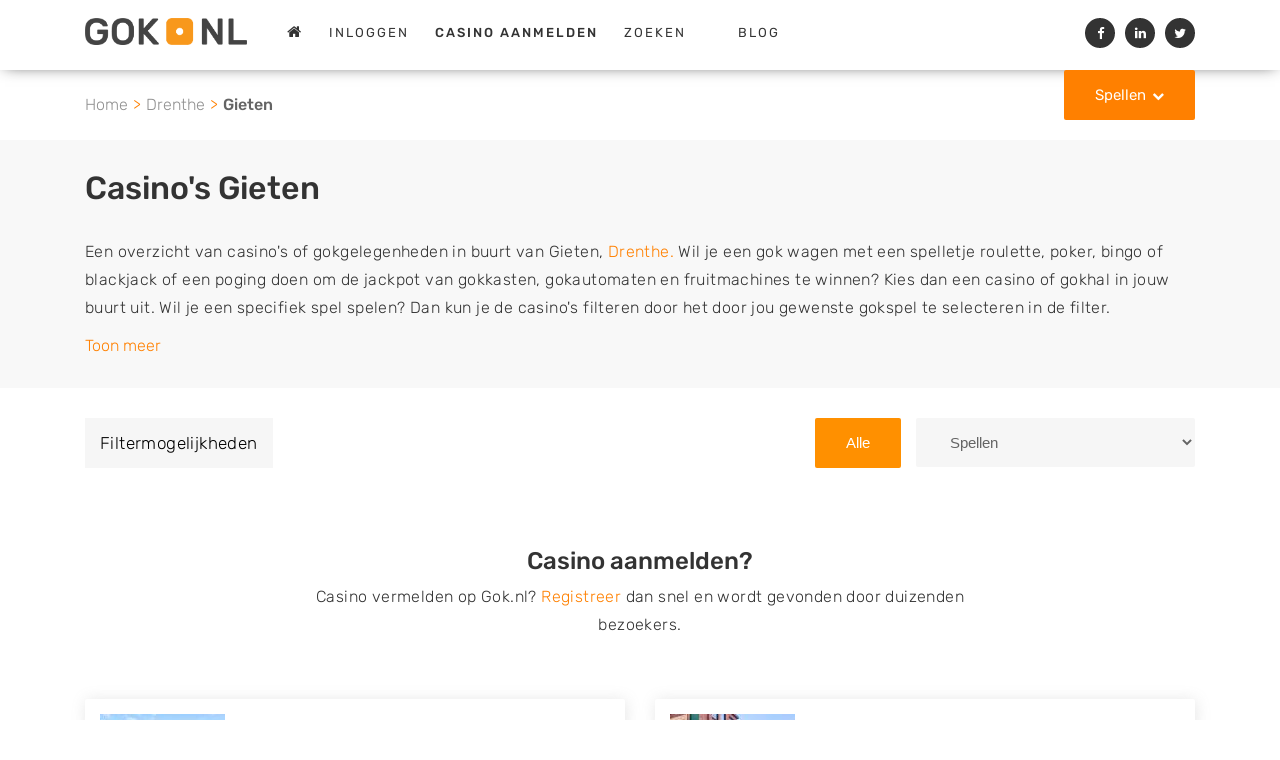

--- FILE ---
content_type: text/html; charset=utf-8
request_url: https://www.gok.nl/gieten
body_size: 11541
content:
<!DOCTYPE html>
<html lang="nl" class="fouc-fix">
<head>
    <meta charset="utf-8">
    <meta http-equiv="X-UA-Compatible" content="IE=edge">
    <meta name="viewport" content="width=device-width, initial-scale=1, shrink-to-fit=no">
    <meta name="csrf-token" content="3vaItMS4TJmZbfIfdmo9PJSCRi8xuBgUO47rxNUV">

    <link rel="shortcut icon" href="/assets/img/favicon.ico?=6aebf8f31ae99de69ff6a3008a5df6c0" type="image/x-icon">
    <link rel="canonical" href="https://www.gok.nl/gieten">
    <link rel="preconnect" href="https://www.gstatic.com" crossorigin>
    <link rel="preconnect" href="https://www.google-analytics.com" crossorigin>
            
        <title>Gokken? Casino of Gokhal in Gieten - GOK.NL</title>
        <meta name="description" content="Gokken in de buurt van Gieten? Zoek naar casino's en gokhallen voor roulette, blackjack, bingo, gokkasten, fruitmachines & poker.">
        <meta name="keywords" content="">
        <meta name="google-site-verification" content="_tgy-5u_EALPqFbdA29nakfA6e11JzMNU4F2LgA6Wck" />

<meta http-equiv="Content-Security-Policy" content="upgrade-insecure-requests">
<meta http-equiv="Content-Security-Policy" content="block-all-mixed-content" /><meta name="robots" content="index, follow" />
        <script type="application/ld+json">{
    "@context": "https://schema.org/",
    "@type": "CollectionPage",
    "@id": "https://www.gok.nl/gieten#schema-page",
    "url": "https://www.gok.nl/gieten",
    "inLanguage": "nl",
    "name": "Gokken? Casino of Gokhal in Gieten - GOK.NL",
    "description": "Gokken in de buurt van Gieten? Zoek naar casino&#039;s en gokhallen voor roulette, blackjack, bingo, gokkasten, fruitmachines &amp; poker.",
    
    "breadcrumb": {
        "@id": "https://www.gok.nl/gieten#breadcrumb"
    },
    
    "isPartOf": {
        "@type": "WebSite",
        "@id": "https://www.gok.nl/gieten#schema-website",
        "url": "https://www.gok.nl",
        "name": "Gok.nl",
        
        "publisher": {
            "@type": "Organization",
            "@id": "https://www.gok.nl/gieten#schema-organization",
            "name": "Gok.nl",
            
            "legalName": "NoQ B.V.",
            
            "url": "https://www.gok.nl",
            "logo": "https://www.gok.nl/assets/img/logo.png?=744619c3e00f88bb8466145d03f10fc1",
            
            "description": "Gokje wagen in een fysiek casino? Zoek casino&#039;s en gokhallen in de buurt en speel roulette, blackjack, poker, bingo, op gokautomaten of andere gokspellen.",
                        
            "slogan": "Vind een casino of gokhal in de buurt!",
                        
            "contactPoint": [
                {
                    "@type": "ContactPoint",
                    
                    "contactType": "Klantenservice",
                    
                    "email": "mail@gok.nl"
                    
                }
            ],
            
            
            "address": {
                "@type": "PostalAddress",
                
                "streetAddress": "Kapitein Hatterasstraat 30",
                
                "addressLocality": "Tilburg",
                
                "addressRegion": "Nederland",
                
                "postalCode": "5015BB",
                
                "addressCountry": "Nederland"
                
            },
            
            
            "knowsAbout": [
                "gokken", "casino", "kansspel", "gokhal"
            ],
                        
            "foundingDate": "2019",
                        
            "areaServed": "Nederland"
            
        }
    }
}</script>    <link rel="stylesheet" href="/css/all.min.css?v=1767875940">
    <style>
        header .logo img {
    margin-bottom: 5px;
}

@media only screen and (min-width: 750px) {
    
    .banner-company-mobile {
        display:none;
    }
    
}
    </style>
    </head>
<body class="">


            

<header class="navbar fixed-top collapse-header">
        <div class="holder">
    <div class="container">
        <div class="row">
            <div class="col-12 col-md-12">
                <nav class="navbar navbar-toggleable-lg">
                    <button class="navbar-toggler navbar-toggler-right" type="button" data-toggle="collapse" data-target="#navbarText" aria-controls="navbarText" aria-expanded="false" aria-label="Toggle navigation">
                        <i class="fa fa-bars" aria-hidden="true"></i>
                    </button>
                    <div class="logo logo-main">
                        <a class="" href="/">
                            <img src="/assets/img/logo.png?=744619c3e00f88bb8466145d03f10fc1" alt="Gok.nl logo" width="190">
                        </a>
                    </div>
                    <div class="logo logo-mobile">
                        <a class="" href="/">
                            <img src="/assets/img/logo_mobile.png?=744619c3e00f88bb8466145d03f10fc1" alt="Gok.nl logo" width="160" height="26">
                        </a>
                    </div>
                    <div class="collapse navbar-collapse" id="navbarText">
                        <ul class="navbar-nav">
                                                            <li class="nav-item ">
                                    <a class="nav-link" href="/">
                                        <i class="fa fa-home" aria-hidden="true"></i>
                                    </a>
                                </li>
                                                                                                            <li class="nav-item"><a class="nav-link" href="/inloggen" data-google-interstitial="false">Inloggen</a></li>
                                        <li class="nav-item"><a class="nav-link" href="/registreren" data-google-interstitial="false"><strong>casino aanmelden</strong></a></li>
                                                                    
                                                            <li class="nav-item ">
                                    <a class="nav-link" href="/zoeken">
                                        Zoeken
                                    </a>
                                </li>
                                
                                                            <li class="nav-item ">
                                    <a class="nav-link" href="/casino-overzicht">
                                        
                                    </a>
                                </li>
                                
                                                            <li class="nav-item ">
                                    <a class="nav-link" href="/blog">
                                        Blog
                                    </a>
                                </li>
                                
                            
                        </ul>
                                                                                    <ul class="social list-inline">
    <li class="list-inline-item share-fb">
        <a target="_blank" href="https://facebook.com/sharer/sharer.php?u=https%3A%2F%2Fwww.gok.nl">
            <i class="fa fa-facebook"></i>
        </a>
    </li>
    <li class="list-inline-item share-linkedin">
        <a target="_blank" href="https://www.linkedin.com/shareArticle?mini=true&url=https%3A%2F%2Fwww.gok.nl">
            <i class="fa fa-linkedin"></i>
        </a>
    </li>
    <li class="list-inline-item share-twitter">
        <a target="_blank" href="https://twitter.com/share?url=https%3A%2F%2Fwww.gok.nl&text=Vind uw favoriete bedrijf nu op https://www.gok.nl!">
            <i class="fa fa-twitter"></i>
        </a>
    </li>
</ul>
                                                                        </div>
                                                                                </nav>
                <div class="custom-dropdown">
                    <a class="btn btn-color caret down" data-toggle="modal" data-target="#menu-popup"
                       href="">Spellen</a>
                </div>
            </div>
            </div>
        </div>
    </div>
    
        
            
                
                    
                
            
        
    
</header>


	
<style>
    /* Slider */
.slick-slider
{
    position: relative;

    display: block;
    box-sizing: border-box;

    -webkit-user-select: none;
       -moz-user-select: none;
        -ms-user-select: none;
            user-select: none;

    -webkit-touch-callout: none;
    -khtml-user-select: none;
    -ms-touch-action: pan-y;
        touch-action: pan-y;
    -webkit-tap-highlight-color: transparent;
}

.slick-list
{
    position: relative;

    display: block;
    overflow: hidden;

    margin: 0;
    padding: 0;
}
.slick-list:focus
{
    outline: none;
}
.slick-list.dragging
{
    cursor: pointer;
    cursor: hand;
}

.slick-slider .slick-track,
.slick-slider .slick-list
{
    -webkit-transform: translate3d(0, 0, 0);
       -moz-transform: translate3d(0, 0, 0);
        -ms-transform: translate3d(0, 0, 0);
         -o-transform: translate3d(0, 0, 0);
            transform: translate3d(0, 0, 0);
}

.slick-track
{
    position: relative;
    top: 0;
    left: 0;

    display: block;
}
.slick-track:before,
.slick-track:after
{
    display: table;

    content: '';
}
.slick-track:after
{
    clear: both;
}
.slick-loading .slick-track
{
    visibility: hidden;
}

.slick-slide
{
    display: none;
    float: left;

    height: 100%;
    min-height: 1px;
}
[dir='rtl'] .slick-slide
{
    float: right;
}
.slick-slide.slick-loading img
{
    display: none;
}
.slick-slide.dragging img
{
    pointer-events: none;
}
.slick-initialized .slick-slide
{
    outline: none;
    display: block;
}
.slick-loading .slick-slide
{
    visibility: hidden;
}
.slick-vertical .slick-slide
{
    display: block;

    height: auto;

    border: 1px solid transparent;
}
.slick-arrow.slick-hidden {
    display: none;
}
    @charset 'UTF-8';
/* Slider */
.slick-loading .slick-list
{
    background: #fff url('../img/ajax-loader.gif') center center no-repeat;
}

/* Icons */
@font-face
{
    font-family: 'slick';
    font-weight: normal;
    font-style: normal;

    src: url('../fonts/slick.eot');
    src: url('../fonts/slick.eot?#iefix') format('embedded-opentype'), url('../fonts/slick.woff') format('woff'), url('../fonts/slick.ttf') format('truetype'), url('../fonts/slick.svg#slick') format('svg');
}
/* Arrows */
.slick-prev,
.slick-next
{
    font-size: 0;

    position: absolute;
    top: 50%;

    display: block;
    line-height: 35px;
    height: 35px;
    width: 35px;
    border-radius: 50%;
    padding: 0;
    -webkit-transform: translate(0, -50%);
    -ms-transform: translate(0, -50%);
    transform: translate(0, -50%);

    cursor: pointer;

    color: transparent;
    border: none;
    outline: none;
    background: rgba(0,0,0,0.5);
    transition: all 300ms;
    z-index: 1;

}
.slick-prev:hover,
.slick-prev:focus,
.slick-next:hover,
.slick-next:focus
{
    color: transparent;
    outline: none;
    background: rgba(0,0,0,.8);
}
.slick-prev:hover:before,
.slick-prev:focus:before,
.slick-next:hover:before,
.slick-next:focus:before
{
    opacity: 1;
}
.slick-prev.slick-disabled:before,
.slick-next.slick-disabled:before
{
    opacity: .25;
}

.slick-prev:before,
.slick-next:before
{
    font-family: 'FontAwesome';
    font-size: 28px;

    opacity: 1;
    color: #fff;

    -webkit-font-smoothing: antialiased;
    -moz-osx-font-smoothing: grayscale;
    transition: opacity 300ms;
}

.slick-prev
{
    left: 15px;
}
[dir='rtl'] .slick-prev
{
    right: -30px;
    left: auto;
}
.slick-prev:before
{
    content: "\f104";
    margin-right: 3px;
}
[dir='rtl'] .slick-prev:before
{
    content: "\f104";
}

.slick-next
{
    right: 15px;
}
[dir='rtl'] .slick-next
{
    right: auto;
    left: -30px;
}
.slick-next:before
{
    content: "\f105";
    margin-left: 3px;
}
[dir='rtl'] .slick-next:before
{
    content: "\f105";
}

/* Dots */
.slick-dotted.slick-slider
{
    margin-bottom: 30px;
}

.slick-dots
{
    position: absolute;
    bottom: -25px;

    display: block;

    width: 100%;
    padding: 0;
    margin: 0;

    list-style: none;

    text-align: center;
}
.slick-dots li
{
    position: relative;

    display: inline-block;

    width: 20px;
    height: 20px;
    margin: 0 5px;
    padding: 0;

    cursor: pointer;
}
.slick-dots li button
{
    font-size: 0;
    line-height: 0;

    display: block;

    width: 20px;
    height: 20px;
    padding: 5px;

    cursor: pointer;

    color: transparent;
    border: 0;
    outline: none;
    background: transparent;
}
.slick-dots li button:hover,
.slick-dots li button:focus
{
    outline: none;
}
.slick-dots li button:hover:before,
.slick-dots li button:focus:before
{
    opacity: 1;
}
.slick-dots li button:before
{
    font-family: 'slick';
    font-size: 6px;
    line-height: 20px;

    position: absolute;
    top: 0;
    left: 0;

    width: 20px;
    height: 20px;

    content: '•';
    text-align: center;

    opacity: .25;
    color: black;

    -webkit-font-smoothing: antialiased;
    -moz-osx-font-smoothing: grayscale;
}
.slick-dots li.slick-active button:before
{
    opacity: .75;
    color: black;
}
</style>
<span style="display: none;">
	/assets/img/header-08.jpg
</span>

<div class="breadcrumbs">
		<div class="container">
			<div class="row">
				<div class="col-md-12">
					<ul>
						<li><a href="/">Home</a></li>
                        <li><a href="/drenthe">Drenthe</a></li>
						<li>Gieten</li>
					</ul>
				</div>
			</div>
		</div>
	</div>
		<script type="application/ld+json">
{
    "@context": "https://schema.org",
    "@type": "BreadcrumbList",
    "@id": "https://www.gok.nl/gieten#breadcrumb",
    "itemListElement": [
        {
            "@type": "ListItem",
            "position": 1,
            "name": "Home",
            "item": "https://www.gok.nl"
        },
        {
            "@type": "ListItem",
            "position": 2,
            "name": "Drenthe",
            "item": "https://www.gok.nl/drenthe"
        },
        {
            "@type": "ListItem",
            "position": 3,
            "name": "Gieten"
        }
    ]
}
</script>

       <section class="pt-30 pb-30 bg-lightgray">
        <div class="container">
            <div class="row">
                <div class="col-12 content">
                <div class="row align-fix">
                    <div class="col-md-6 col-sm-12 content  without-search-input  search-module sidebar">
                                               
                       

                                           </div>
                    <div class="col-sm-12 flex-first">
                        <h1>Casino's Gieten</h1>
<div class="intro-text"><p>Een overzicht van casino's of gokgelegenheden in buurt van Gieten, <a href="/drenthe" title="Drenthe">Drenthe.</a> Wil je een gok wagen met een spelletje roulette, poker, bingo of blackjack of een poging doen om de jackpot van gokkasten, gokautomaten en fruitmachines te winnen? Kies dan een casino of gokhal in jouw buurt uit. Wil je een specifiek spel spelen? Dan kun je de casino's filteren door het door jou gewenste gokspel te selecteren in de filter.</p>
<p>Zoek je liever naar een casino in een andere plaats of regio? Je vindt op deze website een overzicht van alle casino's in <a href="/drenthe" title="Drenthe">Drenthe</a>. Met behulp van je woonplaats, postcode of de naam van het casino kun je zelfs direct <a href="../../zoeken" title="Zoeken">zoeken</a> naar een gewenste gokgelegenheid.</p></div>
                    </div>
                </div>   
                </div>
            </div>
        </div>
    </section>
    
        <section class="mt-30 search-results-filter">
    <div class="container">
        <div class="row">
            <div class="col-md-12">
                <div class="filters" id="filter">
                    <ul class="filter-inline">
                        <li><span>Filtermogelijkheden</span></li>
                        <li>
                            <div class="form-group text-left ">
                                <select class="form-control" id="specialty-filter-select">
                                    <option selected disabled>Spellen</option>
                                                                            <option data-specialty="7">Gokkasten &amp; fruitmachines</option>
                                                                            <option data-specialty="1">Roulette</option>
                                                                            <option data-specialty="2">Blackjack</option>
                                                                            <option data-specialty="3">Poker</option>
                                                                            <option data-specialty="8">Dobbelspellen</option>
                                                                            <option data-specialty="5">Baccarat &amp; Punto Banco</option>
                                                                            <option data-specialty="4">Bingo &amp; Keno</option>
                                                                            <option data-specialty="6">Rad Draaien</option>
                                                                            <option data-specialty="9">Paardenracen</option>
                                                                            <option data-specialty="14">Minimum leeftijd 18 jaar</option>
                                                                            <option data-specialty="15">Minimum leeftijd 21 jaar</option>
                                                                            <option data-specialty="17">Gratis entree</option>
                                                                            <option data-specialty="16">Gratis parkeren (in de buurt)</option>
                                                                            <option data-specialty="18">Gratis hapjes en drankjes</option>
                                                                    </select>
                            </div>
                        </li>
                        <li class="active"><button class="btn btn-specialty-filter-all">Alle</button></li>
                    </ul>
                </div>
            </div>
        </div>
        <h5 style="display:none;" id="no-companies" data-test="test">Geen bedrijven gevonden voor deze criteria</h5>
        <div class="row search-results items filter city-load">
                             <h5></h5>
        </div>
                <div class="col-12 col-sm-8 offset-sm-2 cta-text text-center mt-50">
            <h2>Casino aanmelden?</h2>
<p>Casino vermelden op Gok.nl? <a href="../../../../registreren">Registreer</a> dan snel en wordt gevonden door duizenden bezoekers.</p>
        </div>
            </div>
</section>

<section class="pb-50 mt-30">
    <div class="container">
        <div class="row search-results items" id="city-companies">
         <div class="col-md-10 offset-md-1 col-lg-6 offset-lg-0 item specialty mt-30 filterable-item " data-specialties="[7,1,14,17,16]">
        <div class="inner company-result" onclick="$(this).find('a')[0].click();" itemscope itemtype="https://schema.org/LocalBusiness">
    <div class="d-flex flex-row align-items-center">
        <div class="flex-grow-0 flex-shrink-0">
            <img itemprop="image" width="125" height="125" class="lazyload" src="/assets/img/placeholders/square-125/SCsaB8oPHM0Pu3eW.jpg"
                 data-src="/files/shares/company/thumbs/MqPx3e_erNWtP-square-125.jpeg" alt="Lucky Star Casino Gieten" />
        </div>
        <div class="listing-details d-flex flex-column flex-grow-1">
            <h4>
                <a href="/gieten/lucky-star-casino-gieten">
                    <span itemprop="name">Lucky Star Casino Gieten</span>
                </a>
            </h4>
            <meta itemprop="latitude" content="53.002621">
            <meta itemprop="longitude" content="6.7639255">
            <p class="address" itemprop="address" itemscope itemtype="https://schema.org/PostalAddress">
                <span itemprop="streetAddress">Stationsstraat 20</span><br/>
                <span itemprop="postalCode">9461GS</span> <span itemprop="addressLocality">Gieten</span><br/>
                                <meta itemprop="addressRegion" content="Drenthe">
                <meta itemprop="addressCountry" content="Nederland">
            </p>
            
            <div class="d-sm-flex justify-content-between">
                
                            </div>
        </div>
    </div>
    <div class="category hidden-xl-down">
                                    <span class="category-7"></span>
                                                <span class="category-1"></span>
                                                                                                                                                                                            <span class="category-14"></span>
                                                                    <span class="category-17"></span>
                                                <span class="category-16"></span>
                                            </div>
</div>
    </div>
    <div class="col-md-10 offset-md-1 col-lg-6 offset-lg-0 item specialty mt-30 filterable-item " data-specialties="[7,1,14,17,16,18]">
        <div class="inner company-result" onclick="$(this).find('a')[0].click();" itemscope itemtype="https://schema.org/LocalBusiness">
    <div class="d-flex flex-row align-items-center">
        <div class="flex-grow-0 flex-shrink-0">
            <img itemprop="image" width="125" height="125" class="lazyload" src="/assets/img/placeholders/square-125/7bGRw84nyWqNxKAC.jpg"
                 data-src="/files/shares/company/thumbs/snugoG_zL7BcZ-square-125.jpeg" alt="Flash Casino Veendam" />
        </div>
        <div class="listing-details d-flex flex-column flex-grow-1">
            <h4>
                <a href="/veendam/flash-casino-veendam">
                    <span itemprop="name">Flash Casino Veendam</span>
                </a>
            </h4>
            <meta itemprop="latitude" content="53.1062249">
            <meta itemprop="longitude" content="6.8728738">
            <p class="address" itemprop="address" itemscope itemtype="https://schema.org/PostalAddress">
                <span itemprop="streetAddress">Prins Hendrikplein 9</span><br/>
                <span itemprop="postalCode">9641GJ</span> <span itemprop="addressLocality">Veendam</span><br/>
                                <meta itemprop="addressRegion" content="Groningen">
                <meta itemprop="addressCountry" content="Nederland">
            </p>
            
            <div class="d-sm-flex justify-content-between">
                                    <span class="near-small">
    <i class="fa fa-map-marker"
            aria-hidden="true"></i> Op 13,40
    km afstand
</span>                
                            </div>
        </div>
    </div>
    <div class="category hidden-xl-down">
                                    <span class="category-7"></span>
                                                <span class="category-1"></span>
                                                                                                                                                                                            <span class="category-14"></span>
                                                                    <span class="category-17"></span>
                                                <span class="category-16"></span>
                                                <span class="category-18"></span>
                        </div>
</div>
    </div>
    <div class="col-md-10 offset-md-1 col-lg-6 offset-lg-0 item specialty mt-30 filterable-item " data-specialties="[7,1,14,17,18]">
        <div class="inner company-result" onclick="$(this).find('a')[0].click();" itemscope itemtype="https://schema.org/LocalBusiness">
    <div class="d-flex flex-row align-items-center">
        <div class="flex-grow-0 flex-shrink-0">
            <img itemprop="image" width="125" height="125" class="lazyload" src="/assets/img/placeholders/square-125/G8Q6zeVUntKk46PK.jpg"
                 data-src="/files/shares/company/thumbs/uRg7Ga_2EMY7a-square-125.jpeg" alt="Flash Casino Assen" />
        </div>
        <div class="listing-details d-flex flex-column flex-grow-1">
            <h4>
                <a href="/assen/flash-casino-assen">
                    <span itemprop="name">Flash Casino Assen</span>
                </a>
            </h4>
            <meta itemprop="latitude" content="52.9955074">
            <meta itemprop="longitude" content="6.5632879">
            <p class="address" itemprop="address" itemscope itemtype="https://schema.org/PostalAddress">
                <span itemprop="streetAddress">Nieuwe Huizen 3</span><br/>
                <span itemprop="postalCode">9401JS</span> <span itemprop="addressLocality">Assen</span><br/>
                                <meta itemprop="addressRegion" content="Drenthe">
                <meta itemprop="addressCountry" content="Nederland">
            </p>
            
            <div class="d-sm-flex justify-content-between">
                                    <span class="near-small">
    <i class="fa fa-map-marker"
            aria-hidden="true"></i> Op 13,44
    km afstand
</span>                
                            </div>
        </div>
    </div>
    <div class="category hidden-xl-down">
                                    <span class="category-7"></span>
                                                <span class="category-1"></span>
                                                                                                                                                                                            <span class="category-14"></span>
                                                                    <span class="category-17"></span>
                                                                    <span class="category-18"></span>
                        </div>
</div>
    </div>
    <div class="col-md-10 offset-md-1 col-lg-6 offset-lg-0 item specialty mt-30 filterable-item " data-specialties="[7,1,14,17,16,18]">
        <div class="inner company-result" onclick="$(this).find('a')[0].click();" itemscope itemtype="https://schema.org/LocalBusiness">
    <div class="d-flex flex-row align-items-center">
        <div class="flex-grow-0 flex-shrink-0">
            <img itemprop="image" width="125" height="125" class="lazyload" src="/assets/img/placeholders/square-125/tDvRJQ9ZtmmpJzhV.jpg"
                 data-src="/files/shares/company/thumbs/eOkg45_GwEtQJ-square-125.jpeg" alt="Flash Casino Hoogezand" />
        </div>
        <div class="listing-details d-flex flex-column flex-grow-1">
            <h4>
                <a href="/hoogezand/flash-casino-hoogezand">
                    <span itemprop="name">Flash Casino Hoogezand</span>
                </a>
            </h4>
            <meta itemprop="latitude" content="53.16194789999999">
            <meta itemprop="longitude" content="6.755721100000001">
            <p class="address" itemprop="address" itemscope itemtype="https://schema.org/PostalAddress">
                <span itemprop="streetAddress">Kerkstraat 34</span><br/>
                <span itemprop="postalCode">9601AK</span> <span itemprop="addressLocality">Hoogezand</span><br/>
                                <meta itemprop="addressRegion" content="Groningen">
                <meta itemprop="addressCountry" content="Nederland">
            </p>
            
            <div class="d-sm-flex justify-content-between">
                                    <span class="near-small">
    <i class="fa fa-map-marker"
            aria-hidden="true"></i> Op 17,43
    km afstand
</span>                
                            </div>
        </div>
    </div>
    <div class="category hidden-xl-down">
                                    <span class="category-7"></span>
                                                <span class="category-1"></span>
                                                                                                                                                                                            <span class="category-14"></span>
                                                                    <span class="category-17"></span>
                                                <span class="category-16"></span>
                                                <span class="category-18"></span>
                        </div>
</div>
    </div>
    <div class="col-md-10 offset-md-1 col-lg-6 offset-lg-0 item specialty mt-30 filterable-item " data-specialties="[7,1,14,17,16]">
        <div class="inner company-result" onclick="$(this).find('a')[0].click();" itemscope itemtype="https://schema.org/LocalBusiness">
    <div class="d-flex flex-row align-items-center">
        <div class="flex-grow-0 flex-shrink-0">
            <img itemprop="image" width="125" height="125" class="lazyload" src="/assets/img/placeholders/square-125/LnWAq9VwvibsjbZ7.jpg"
                 data-src="/files/shares/company/thumbs/jcYvZr_M85wti-square-125.jpeg" alt="Lucky Star Casino Oude Pekela" />
        </div>
        <div class="listing-details d-flex flex-column flex-grow-1">
            <h4>
                <a href="/oude-pekela/lucky-star-casino-oude-pekela">
                    <span itemprop="name">Lucky Star Casino Oude Pekela</span>
                </a>
            </h4>
            <meta itemprop="latitude" content="53.1129662">
            <meta itemprop="longitude" content="7.023882899999999">
            <p class="address" itemprop="address" itemscope itemtype="https://schema.org/PostalAddress">
                <span itemprop="streetAddress">Turfweg 3</span><br/>
                <span itemprop="postalCode">9665EZ</span> <span itemprop="addressLocality">Oude Pekela</span><br/>
                                <meta itemprop="addressRegion" content="Groningen">
                <meta itemprop="addressCountry" content="Nederland">
            </p>
            
            <div class="d-sm-flex justify-content-between">
                                    <span class="near-small">
    <i class="fa fa-map-marker"
            aria-hidden="true"></i> Op 21,13
    km afstand
</span>                
                            </div>
        </div>
    </div>
    <div class="category hidden-xl-down">
                                    <span class="category-7"></span>
                                                <span class="category-1"></span>
                                                                                                                                                                                            <span class="category-14"></span>
                                                                    <span class="category-17"></span>
                                                <span class="category-16"></span>
                                            </div>
</div>
    </div>
    <div class="col-md-10 offset-md-1 col-lg-6 offset-lg-0 item specialty mt-30 filterable-item " data-specialties="[7,3,15]">
        <div class="inner company-result" onclick="$(this).find('a')[0].click();" itemscope itemtype="https://schema.org/LocalBusiness">
    <div class="d-flex flex-row align-items-center">
        <div class="flex-grow-0 flex-shrink-0">
            <img itemprop="image" width="125" height="125" class="lazyload" src="/assets/img/placeholders/square-125/RlsshL0lA1kwvPZR.jpg"
                 data-src="/files/shares/company/thumbs/fItHka_MVErPi-square-125.jpeg" alt="The Jagger Casino Winschoten" />
        </div>
        <div class="listing-details d-flex flex-column flex-grow-1">
            <h4>
                <a href="/winschoten/the-jagger-casino-winschoten">
                    <span itemprop="name">The Jagger Casino Winschoten</span>
                </a>
            </h4>
            <meta itemprop="latitude" content="53.1392541">
            <meta itemprop="longitude" content="7.0448587">
            <p class="address" itemprop="address" itemscope itemtype="https://schema.org/PostalAddress">
                <span itemprop="streetAddress">Tramweg 2</span><br/>
                <span itemprop="postalCode">9672AT</span> <span itemprop="addressLocality">Winschoten</span><br/>
                                <meta itemprop="addressRegion" content="Groningen">
                <meta itemprop="addressCountry" content="Nederland">
            </p>
            
            <div class="d-sm-flex justify-content-between">
                                    <span class="near-small">
    <i class="fa fa-map-marker"
            aria-hidden="true"></i> Op 23,99
    km afstand
</span>                
                            </div>
        </div>
    </div>
    <div class="category hidden-xl-down">
                                    <span class="category-7"></span>
                                                                                        <span class="category-3"></span>
                                                                                                                                                                        <span class="category-15"></span>
                                                                                    </div>
</div>
    </div>
    <div class="col-md-10 offset-md-1 col-lg-6 offset-lg-0 item specialty mt-30 filterable-item " data-specialties="[7,1,14,17,16]">
        <div class="inner company-result" onclick="$(this).find('a')[0].click();" itemscope itemtype="https://schema.org/LocalBusiness">
    <div class="d-flex flex-row align-items-center">
        <div class="flex-grow-0 flex-shrink-0">
            <img itemprop="image" width="125" height="125" class="lazyload" src="/assets/img/placeholders/square-125/RlsshL0lA1kwvPZR.jpg"
                 data-src="/files/shares/company/thumbs/UOyGuR_rhPabp-square-125.jpeg" alt="WIN Casino Beilen" />
        </div>
        <div class="listing-details d-flex flex-column flex-grow-1">
            <h4>
                <a href="/beilen/win-casino-beilen">
                    <span itemprop="name">WIN Casino Beilen</span>
                </a>
            </h4>
            <meta itemprop="latitude" content="52.856068">
            <meta itemprop="longitude" content="6.497592">
            <p class="address" itemprop="address" itemscope itemtype="https://schema.org/PostalAddress">
                <span itemprop="streetAddress">Domoweg 3</span><br/>
                <span itemprop="postalCode">9411TX</span> <span itemprop="addressLocality">Beilen</span><br/>
                                <meta itemprop="addressRegion" content="Drenthe">
                <meta itemprop="addressCountry" content="Nederland">
            </p>
            
            <div class="d-sm-flex justify-content-between">
                                    <span class="near-small">
    <i class="fa fa-map-marker"
            aria-hidden="true"></i> Op 24,34
    km afstand
</span>                
                            </div>
        </div>
    </div>
    <div class="category hidden-xl-down">
                                    <span class="category-7"></span>
                                                <span class="category-1"></span>
                                                                                                                                                                                            <span class="category-14"></span>
                                                                    <span class="category-17"></span>
                                                <span class="category-16"></span>
                                            </div>
</div>
    </div>
    <div class="col-md-10 offset-md-1 col-lg-6 offset-lg-0 item specialty mt-30 filterable-item " data-specialties="[7,1,14,17,18]">
        <div class="inner company-result" onclick="$(this).find('a')[0].click();" itemscope itemtype="https://schema.org/LocalBusiness">
    <div class="d-flex flex-row align-items-center">
        <div class="flex-grow-0 flex-shrink-0">
            <img itemprop="image" width="125" height="125" class="lazyload" src="/assets/img/placeholders/square-125/HXkVNoNQv1ACG0FI.jpg"
                 data-src="/files/shares/company/thumbs/2o7XbW_FuElaA-square-125.jpeg" alt="Casino Sevens  Ter Apel" />
        </div>
        <div class="listing-details d-flex flex-column flex-grow-1">
            <h4>
                <a href="/ter-apel/casino-sevens-ter-apel">
                    <span itemprop="name">Casino Sevens  Ter Apel</span>
                </a>
            </h4>
            <meta itemprop="latitude" content="52.87405219999999">
            <meta itemprop="longitude" content="7.060350799999999">
            <p class="address" itemprop="address" itemscope itemtype="https://schema.org/PostalAddress">
                <span itemprop="streetAddress">Hoofdstraat 53</span><br/>
                <span itemprop="postalCode">9561JC</span> <span itemprop="addressLocality">Ter Apel</span><br/>
                                <meta itemprop="addressRegion" content="Groningen">
                <meta itemprop="addressCountry" content="Nederland">
            </p>
            
            <div class="d-sm-flex justify-content-between">
                                    <span class="near-small">
    <i class="fa fa-map-marker"
            aria-hidden="true"></i> Op 24,67
    km afstand
</span>                
                            </div>
        </div>
    </div>
    <div class="category hidden-xl-down">
                                    <span class="category-7"></span>
                                                <span class="category-1"></span>
                                                                                                                                                                                            <span class="category-14"></span>
                                                                    <span class="category-17"></span>
                                                                    <span class="category-18"></span>
                        </div>
</div>
    </div>
    <div class="col-md-10 offset-md-1 col-lg-6 offset-lg-0 item specialty mt-30 filterable-item " data-specialties="[7,1,14,17]">
        <div class="inner company-result" onclick="$(this).find('a')[0].click();" itemscope itemtype="https://schema.org/LocalBusiness">
    <div class="d-flex flex-row align-items-center">
        <div class="flex-grow-0 flex-shrink-0">
            <img itemprop="image" width="125" height="125" class="lazyload" src="/assets/img/placeholders/square-125/sF8yph8eQLoc7Ynl.jpg"
                 data-src="/files/shares/company/thumbs/tXa31b_p6B1Fk-square-125.jpeg" alt="Fair Play Casino Groningen" />
        </div>
        <div class="listing-details d-flex flex-column flex-grow-1">
            <h4>
                <a href="/groningen/fair-play-casino-groningen">
                    <span itemprop="name">Fair Play Casino Groningen</span>
                </a>
            </h4>
            <meta itemprop="latitude" content="53.2068771">
            <meta itemprop="longitude" content="6.5919152">
            <p class="address" itemprop="address" itemscope itemtype="https://schema.org/PostalAddress">
                <span itemprop="streetAddress">Boumaboulevard 129</span><br/>
                <span itemprop="postalCode">9723ZS</span> <span itemprop="addressLocality">Groningen</span><br/>
                                <meta itemprop="addressRegion" content="Groningen">
                <meta itemprop="addressCountry" content="Nederland">
            </p>
            
            <div class="d-sm-flex justify-content-between">
                                    <span class="near-small">
    <i class="fa fa-map-marker"
            aria-hidden="true"></i> Op 25,17
    km afstand
</span>                
                            </div>
        </div>
    </div>
    <div class="category hidden-xl-down">
                                    <span class="category-7"></span>
                                                <span class="category-1"></span>
                                                                                                                                                                                            <span class="category-14"></span>
                                                                    <span class="category-17"></span>
                                                                </div>
</div>
    </div>
    <div class="col-md-10 offset-md-1 col-lg-6 offset-lg-0 item specialty mt-30 filterable-item " data-specialties="[7,1,2,3,14,16]">
        <div class="inner company-result" onclick="$(this).find('a')[0].click();" itemscope itemtype="https://schema.org/LocalBusiness">
    <div class="d-flex flex-row align-items-center">
        <div class="flex-grow-0 flex-shrink-0">
            <img itemprop="image" width="125" height="125" class="lazyload" src="/assets/img/placeholders/square-125/UsixGb0iENqAxm5W.jpg"
                 data-src="/files/shares/company/thumbs/kQx1OM_5vtMer-square-125.jpeg" alt="Holland Casino Groningen" />
        </div>
        <div class="listing-details d-flex flex-column flex-grow-1">
            <h4>
                <a href="/groningen/holland-casino-groningen">
                    <span itemprop="name">Holland Casino Groningen</span>
                </a>
            </h4>
            <meta itemprop="latitude" content="53.2138629">
            <meta itemprop="longitude" content="6.586939399999999">
            <p class="address" itemprop="address" itemscope itemtype="https://schema.org/PostalAddress">
                <span itemprop="streetAddress">Roskildeweg 4</span><br/>
                <span itemprop="postalCode">9723MA</span> <span itemprop="addressLocality">Groningen</span><br/>
                                <meta itemprop="addressRegion" content="Groningen">
                <meta itemprop="addressCountry" content="Nederland">
            </p>
            
            <div class="d-sm-flex justify-content-between">
                                    <span class="near-small">
    <i class="fa fa-map-marker"
            aria-hidden="true"></i> Op 26,01
    km afstand
</span>                
                            </div>
        </div>
    </div>
    <div class="category hidden-xl-down">
                                    <span class="category-7"></span>
                                                <span class="category-1"></span>
                                                <span class="category-2"></span>
                                                <span class="category-3"></span>
                                                                                                                                                    <span class="category-14"></span>
                                                                                        <span class="category-16"></span>
                                            </div>
</div>
    </div>
    <div class="col-md-10 offset-md-1 col-lg-6 offset-lg-0 item specialty mt-30 filterable-item " data-specialties="[7,1,14,17,16,18]">
        <div class="inner company-result" onclick="$(this).find('a')[0].click();" itemscope itemtype="https://schema.org/LocalBusiness">
    <div class="d-flex flex-row align-items-center">
        <div class="flex-grow-0 flex-shrink-0">
            <img itemprop="image" width="125" height="125" class="lazyload" src="/assets/img/placeholders/square-125/uJd3d6OXkMvkntK6.jpg"
                 data-src="/files/shares/company/thumbs/ucuOQ4_Ayk2Fm-square-125.jpeg" alt="Flamingo Casino Emmen" />
        </div>
        <div class="listing-details d-flex flex-column flex-grow-1">
            <h4>
                <a href="/emmen/flamingo-casino-emmen">
                    <span itemprop="name">Flamingo Casino Emmen</span>
                </a>
            </h4>
            <meta itemprop="latitude" content="52.78249779999999">
            <meta itemprop="longitude" content="6.8971924">
            <p class="address" itemprop="address" itemscope itemtype="https://schema.org/PostalAddress">
                <span itemprop="streetAddress">Kapelstraat 4</span><br/>
                <span itemprop="postalCode">7811HC</span> <span itemprop="addressLocality">Emmen</span><br/>
                                <meta itemprop="addressRegion" content="Drenthe">
                <meta itemprop="addressCountry" content="Nederland">
            </p>
            
            <div class="d-sm-flex justify-content-between">
                                    <span class="near-small">
    <i class="fa fa-map-marker"
            aria-hidden="true"></i> Op 26,35
    km afstand
</span>                
                            </div>
        </div>
    </div>
    <div class="category hidden-xl-down">
                                    <span class="category-7"></span>
                                                <span class="category-1"></span>
                                                                                                                                                                                            <span class="category-14"></span>
                                                                    <span class="category-17"></span>
                                                <span class="category-16"></span>
                                                <span class="category-18"></span>
                        </div>
</div>
    </div>
    <div class="col-md-10 offset-md-1 col-lg-6 offset-lg-0 item specialty mt-30 filterable-item " data-specialties="[7,1,14,17,18]">
        <div class="inner company-result" onclick="$(this).find('a')[0].click();" itemscope itemtype="https://schema.org/LocalBusiness">
    <div class="d-flex flex-row align-items-center">
        <div class="flex-grow-0 flex-shrink-0">
            <img itemprop="image" width="125" height="125" class="lazyload" src="/assets/img/placeholders/square-125/jjTvnvk2Z6poUqIL.jpg"
                 data-src="/files/shares/company/thumbs/fWFtHu_gtrurb-square-125.jpeg" alt="Jack&#039;s Casino Groningen" />
        </div>
        <div class="listing-details d-flex flex-column flex-grow-1">
            <h4>
                <a href="/groningen/jack-s-casino-groningen">
                    <span itemprop="name">Jack&#039;s Casino Groningen</span>
                </a>
            </h4>
            <meta itemprop="latitude" content="53.2182416">
            <meta itemprop="longitude" content="6.569854500000001">
            <p class="address" itemprop="address" itemscope itemtype="https://schema.org/PostalAddress">
                <span itemprop="streetAddress">Poelestraat 13</span><br/>
                <span itemprop="postalCode">9711PG</span> <span itemprop="addressLocality">Groningen</span><br/>
                                <meta itemprop="addressRegion" content="Groningen">
                <meta itemprop="addressCountry" content="Nederland">
            </p>
            
            <div class="d-sm-flex justify-content-between">
                                    <span class="near-small">
    <i class="fa fa-map-marker"
            aria-hidden="true"></i> Op 26,98
    km afstand
</span>                
                            </div>
        </div>
    </div>
    <div class="category hidden-xl-down">
                                    <span class="category-7"></span>
                                                <span class="category-1"></span>
                                                                                                                                                                                            <span class="category-14"></span>
                                                                    <span class="category-17"></span>
                                                                    <span class="category-18"></span>
                        </div>
</div>
    </div>
    <div class="col-md-10 offset-md-1 col-lg-6 offset-lg-0 item specialty mt-30 filterable-item " data-specialties="[7,14,17]">
        <div class="inner company-result" onclick="$(this).find('a')[0].click();" itemscope itemtype="https://schema.org/LocalBusiness">
    <div class="d-flex flex-row align-items-center">
        <div class="flex-grow-0 flex-shrink-0">
            <img itemprop="image" width="125" height="125" class="lazyload" src="/assets/img/placeholders/square-125/7bGRw84nyWqNxKAC.jpg"
                 data-src="/files/shares/company/thumbs/W5uqc2_IA1wVa-square-125.jpeg" alt="Amusino Groningen" />
        </div>
        <div class="listing-details d-flex flex-column flex-grow-1">
            <h4>
                <a href="/groningen/amusino-groningen">
                    <span itemprop="name">Amusino Groningen</span>
                </a>
            </h4>
            <meta itemprop="latitude" content="53.218173">
            <meta itemprop="longitude" content="6.567866599999999">
            <p class="address" itemprop="address" itemscope itemtype="https://schema.org/PostalAddress">
                <span itemprop="streetAddress">Gelkingestraat 1</span><br/>
                <span itemprop="postalCode">9711NA</span> <span itemprop="addressLocality">Groningen</span><br/>
                                <meta itemprop="addressRegion" content="Groningen">
                <meta itemprop="addressCountry" content="Nederland">
            </p>
            
            <div class="d-sm-flex justify-content-between">
                                    <span class="near-small">
    <i class="fa fa-map-marker"
            aria-hidden="true"></i> Op 27,03
    km afstand
</span>                
                            </div>
        </div>
    </div>
    <div class="category hidden-xl-down">
                                    <span class="category-7"></span>
                                                                                                                                                                                                                <span class="category-14"></span>
                                                                    <span class="category-17"></span>
                                                                </div>
</div>
    </div>



        </div>
    </div>
</section>






<div class="container mt-30 mb-50">
    <div class="row">
	    <div class="col-12">
	        <h2>Plaatsen in de buurt</h2>
<ul class="row primary-list mb-0">
            <li class="col-sm-6 col-md-4">
            <a href="/eext"><i class="fa fa-angle-right" aria-hidden="true"></i>Eext</a>
        </li>
            <li class="col-sm-6 col-md-4">
            <a href="/eexterzandvoort"><i class="fa fa-angle-right" aria-hidden="true"></i>Eexterzandvoort</a>
        </li>
            <li class="col-sm-6 col-md-4">
            <a href="/gasselte"><i class="fa fa-angle-right" aria-hidden="true"></i>Gasselte</a>
        </li>
            <li class="col-sm-6 col-md-4">
            <a href="/anderen"><i class="fa fa-angle-right" aria-hidden="true"></i>Anderen</a>
        </li>
            <li class="col-sm-6 col-md-4">
            <a href="/gieterveen"><i class="fa fa-angle-right" aria-hidden="true"></i>Gieterveen</a>
        </li>
            <li class="col-sm-6 col-md-4">
            <a href="/eexterveen"><i class="fa fa-angle-right" aria-hidden="true"></i>Eexterveen</a>
        </li>
            <li class="col-sm-6 col-md-4">
            <a href="/gasselternijveen"><i class="fa fa-angle-right" aria-hidden="true"></i>Gasselternijveen</a>
        </li>
            <li class="col-sm-6 col-md-4">
            <a href="/anloo"><i class="fa fa-angle-right" aria-hidden="true"></i>Anloo</a>
        </li>
            <li class="col-sm-6 col-md-4">
            <a href="/drouwen"><i class="fa fa-angle-right" aria-hidden="true"></i>Drouwen</a>
        </li>
            <li class="col-sm-6 col-md-4">
            <a href="/annen"><i class="fa fa-angle-right" aria-hidden="true"></i>Annen</a>
        </li>
            <li class="col-sm-6 col-md-4">
            <a href="/drouwenerveen"><i class="fa fa-angle-right" aria-hidden="true"></i>Drouwenerveen</a>
        </li>
            <li class="col-sm-6 col-md-4">
            <a href="/papenvoort"><i class="fa fa-angle-right" aria-hidden="true"></i>Papenvoort</a>
        </li>
    </ul>	    </div>
	</div>
</div>

<div class="pt-100 pb-80 bg-lightgray">
	<div class="container">
		<div class="row statistics">
			<div class="col-12 col-sm-12 col-md-6 col-lg-4 last-added offset-lg-2">
				<div class="item">
	<div class="head">
		<span class="circle">
			<i class="fa fa-clock-o" aria-hidden="true"></i>
		</span>
	</div>
	<div class="content">
		<h4>Nieuw in Gieten</h4>
		<ol class="clickable">
		    		    <li onclick="window.location.href = '/gieten/lucky-star-casino-gieten'">
				<div class="inner">
					<div class="row title">
						<div class="col-12">
							<strong><a href="/gieten/lucky-star-casino-gieten">Lucky Star Casino..</a></strong>
						</div>
					</div>
					<div class="row">
						<div class="col-7">
					 		<span class="city">Gieten, Drenthe</span>
					 	</div>
				 		<div class="col-5">
				     		<span class="date">07-11-2019</span>
				 		</div>
					</div>
				</div>
		    </li>
		    		</ol>
	</div>
</div>
			</div>
						<div class="col-12 col-sm-12 offset-0  col-md-6 col-lg-4 cities-most">
                
<div class="item">
	<div class="head">
		<span class="circle">
			<i class="fa fa-bar-chart" aria-hidden="true"></i>
		</span>
	</div>
	<div class="content clickable">
		<h4>Steden in Drenthe</h4>
		<ol>
            		
			
			<li onclick="window.location.href = '/hoogeveen'"><span class="number">2</span> 
                <strong><a href="/hoogeveen">Hoogeveen</a></strong>, Drenthe</li>
            		
			
			<li onclick="window.location.href = '/nieuw-amsterdam'"><span class="number">1</span> 
                <strong><a href="/nieuw-amsterdam">Nieuw-Amsterdam</a></strong>, Drenthe</li>
            		
			
			<li onclick="window.location.href = '/meppel'"><span class="number">1</span> 
                <strong><a href="/meppel">Meppel</a></strong>, Drenthe</li>
            		
			
			<li onclick="window.location.href = '/beilen'"><span class="number">1</span> 
                <strong><a href="/beilen">Beilen</a></strong>, Drenthe</li>
            		
			
			<li onclick="window.location.href = '/gieten'"><span class="number">1</span> 
                <strong><a href="/gieten">Gieten</a></strong>, Drenthe</li>
            		</ol>
    </div>
</div>
			</div>
		</div>
	</div>
</div>
        
       <section class="mt-40 mb-80">
<div class="container">
<div class="row content-md">
<div class="col-md-8 offset-md-2 col-sm-12 offset-sm-0 text-center">
<h2>Casino aanmelden Gieten</h2>
<p><em>Bereik eenvoudig duizenden klanten die opzoek zijn naar een casino.</em></p>
Ben je eigenaar van een gokgelegenheid en wil je klanten bereiken in Gieten? Voeg dan snel (gratis) uw gegevens toe aan de database van Gok.nl. Toon je NAW-gegevens, telefoonnummer, website en acties aan potentiele klanten!</div>
<div class="col-md-8 offset-md-2 col-sm-12 offset-sm-0 text-center"><br />
<p><a href="../../../../registreren" class="btn btn-color">Registreer je casino in Gieten</a></p>
</div>
</div>
</div>
</section>

                    
        
<div class="newsletter pt-30 pb-30 bg-lightgray">
    <div class="container">
        <div class="row">
            <div class="col-md-4 mb-5 mb-md-0 social">
                <ul class="social list-inline">
    <li class="list-inline-item share-fb">
        <a target="_blank" href="https://facebook.com/sharer/sharer.php?u=https%3A%2F%2Fwww.gok.nl">
            <i class="fa fa-facebook"></i>
        </a>
    </li>
    <li class="list-inline-item share-linkedin">
        <a target="_blank" href="https://www.linkedin.com/shareArticle?mini=true&url=https%3A%2F%2Fwww.gok.nl">
            <i class="fa fa-linkedin"></i>
        </a>
    </li>
    <li class="list-inline-item share-twitter">
        <a target="_blank" href="https://twitter.com/share?url=https%3A%2F%2Fwww.gok.nl&text=Vind uw favoriete bedrijf nu op https://www.gok.nl!">
            <i class="fa fa-twitter"></i>
        </a>
    </li>
</ul>
            </div>
                    </div>
    </div>
</div>

<footer class="pt-50">
    <div class="overlay">
        <img data-src="/assets/img/buildings-footer.png" alt="" width="700" height="349" class="lazyload">
    </div>
    <div class="container pb-70 pb-sml-30">
        <div class="row">
            <div class="col-lg-3 col-md-12">
                <h5><a href="/" title="Gok.nl">Gok.nl</a></h5>
<ul>
<li><a href="/adverteren" title="adverteren">Adverteren</a></li>
<li><a href="/algemene-voorwaarden" title="algemene voorwaarden">Algemene voorwaarden</a></li>
<li><a href="/blog">Blog</a></li>
<li><a href="/contact">Contact</a></li>
<li><a href="/cookiebeleid" title="cookiebeleid">Cookiebeleid</a></li>
<li><a href="/disclaimer">Disclaimer</a></li>
<li><a href="/faq-veelgestelde-vragen" title="FAQ">FAQ: Veelgestelde vragen</a></li>
<li><a href="/inloggen">Inloggen</a></li>
<li><a href="/over-ons">Over ons</a></li>
<li><a href="/registreren">Casino aanmelden</a></li>
<li><a href="/privacybeleid" title="Privacybeleid">Privacybeleid</a></li>
</ul>
            </div>
            <div class="col-lg-4 col-md-12">
                <div class="dropdown">
                    <h5 data-toggle="dropdown"><!--a href="/casino-overzicht"-->Provincies</h5>
                    <ul class="row">
                                                    <li class="col-sm-6 col-xs-12"><a href="/drenthe">Drenthe</a></li>
                                                    <li class="col-sm-6 col-xs-12"><a href="/flevoland">Flevoland</a></li>
                                                    <li class="col-sm-6 col-xs-12"><a href="/friesland">Friesland</a></li>
                                                    <li class="col-sm-6 col-xs-12"><a href="/gelderland">Gelderland</a></li>
                                                    <li class="col-sm-6 col-xs-12"><a href="/groningen-provincie">Groningen</a></li>
                                                    <li class="col-sm-6 col-xs-12"><a href="/limburg">Limburg</a></li>
                                                    <li class="col-sm-6 col-xs-12"><a href="/noord-brabant">Noord-Brabant</a></li>
                                                    <li class="col-sm-6 col-xs-12"><a href="/noord-holland">Noord-Holland</a></li>
                                                    <li class="col-sm-6 col-xs-12"><a href="/overijssel">Overijssel</a></li>
                                                    <li class="col-sm-6 col-xs-12"><a href="/utrecht-provincie">Utrecht</a></li>
                                                    <li class="col-sm-6 col-xs-12"><a href="/zeeland-provincie">Zeeland</a></li>
                                                    <li class="col-sm-6 col-xs-12"><a href="/zuid-holland">Zuid-Holland</a></li>
                                            </ul>
                </div>

                            </div>
            <div class="col-lg-4 offset-lg-1 col-md-12">
                <div class="dropdown">
                    <h5 data-toggle="dropdown">Spellen</h5>
                    <ul class="row">
                                                    <li class="col-sm-6 col-xs-12"><a href="https://www.gok.nl/specialisaties/gokkasten-fruitmachines">Gokkasten</a></li>
                                                    <li class="col-sm-6 col-xs-12"><a href="https://www.gok.nl/specialisaties/roulette">Roulette</a></li>
                                                    <li class="col-sm-6 col-xs-12"><a href="https://www.gok.nl/specialisaties/blackjack">Blackjack</a></li>
                                                    <li class="col-sm-6 col-xs-12"><a href="https://www.gok.nl/specialisaties/poker">Poker</a></li>
                                                    <li class="col-sm-6 col-xs-12"><a href="https://www.gok.nl/specialisaties/dobbelspellen">Dobbelspellen</a></li>
                                                    <li class="col-sm-6 col-xs-12"><a href="https://www.gok.nl/specialisaties/baccarat-punto-banco">Baccarat &amp; Punto Ban..</a></li>
                                                    <li class="col-sm-6 col-xs-12"><a href="https://www.gok.nl/specialisaties/bingo-keno">Bingo &amp; Keno</a></li>
                                                    <li class="col-sm-6 col-xs-12"><a href="https://www.gok.nl/specialisaties/rad-draaien">Rad Draaien</a></li>
                                                    <li class="col-sm-6 col-xs-12"><a href="https://www.gok.nl/specialisaties/paardenracen">Paardenracen</a></li>
                                                    <li class="col-sm-6 col-xs-12"><a href="https://www.gok.nl/specialisaties/minimum-leeftijd-18-jaar">Minimum leeftijd 18</a></li>
                                                    <li class="col-sm-6 col-xs-12"><a href="https://www.gok.nl/specialisaties/minimum-leeftijd-21-jaar">Minimum Leeftijd 21</a></li>
                                                    <li class="col-sm-6 col-xs-12"><a href="https://www.gok.nl/specialisaties/gratis-entree">Gratis entree</a></li>
                                                    <li class="col-sm-6 col-xs-12"><a href="https://www.gok.nl/specialisaties/gratis-parkeren-in-de-buurt">Gratis parkeren (in..</a></li>
                                                    <li class="col-sm-6 col-xs-12"><a href="https://www.gok.nl/specialisaties/gratis-hapjes-drankjes">Gratis hapjes en drankjes</a></li>
                                            </ul>
                </div>
            </div>
        </div>
        <div class="row footer-blog footer-border pt-30 pb-30 mt-30">
                                        <div class="item col-lg-6 mb-3">
                    <a href="/blog/tips-voor-de-beginnende-gokker" class="d-flex">
                        <img data-src="/files/shares/content/thumbs/svxfg2_SaCMhx.jpeg" alt="Tips voor de beginnende gokker" width="80" height="80" class="image lazyload">
                        <div class="content ml-3">
                            <h4>Tips voor de beginnende gokker <span>06-04-2021</span></h4>
                            <p>Vrijwel iedereen voelt ooit in zijn leven een keer de aandrang om een gokje t...</p>
                        </div>
                    </a>
                </div>
                            <div class="item col-lg-6 mb-3">
                    <a href="/blog/blackjack-invloed-van-splitsen-en-verzekeren-op-het-huisvoordeel" class="d-flex">
                        <img data-src="/files/shares/content/thumbs/kHBwPZ_5IDuhq.jpeg" alt="Blackjack: invloed van splitsen en verzekeren op het huisvoordeel" width="80" height="80" class="image lazyload">
                        <div class="content ml-3">
                            <h4>Blackjack: invloed van splitsen en... <span>16-03-2021</span></h4>
                            <p>Blackjack staat bekend als één van de casinospellen met het laagste huisvoord...</p>
                        </div>
                    </a>
                </div>
                            <div class="item col-lg-6 mb-3">
                    <a href="/blog/blackjack-het-verschil-tussen-een-harde-en-een-zachte-hand" class="d-flex">
                        <img data-src="/files/shares/content/thumbs/7WtuUB_1h64JQ.jpeg" alt="Blackjack: het verschil tussen een harde en een zachte hand" width="80" height="80" class="image lazyload">
                        <div class="content ml-3">
                            <h4>Blackjack: het verschil tussen een... <span>04-01-2021</span></h4>
                            <p>Blackjack is één van de meest veelzijdige tafelspelen. Daarmee bedoelen we da...</p>
                        </div>
                    </a>
                </div>
                            <div class="item col-lg-6 mb-3">
                    <a href="/blog/tips-voor-het-spelen-van-baccarat" class="d-flex">
                        <img data-src="/files/shares/content/thumbs/1DKFXF_bbrUuN.jpeg" alt="Tips voor het spelen van baccarat" width="80" height="80" class="image lazyload">
                        <div class="content ml-3">
                            <h4>Tips voor het spelen van baccarat <span>01-12-2020</span></h4>
                            <p>Baccarat is tegenwoordig een erg populair tafelspel. Er wordt wel eens gezegd...</p>
                        </div>
                    </a>
                </div>
                    </div>
        <div class="row">
            <div class="col-md-10 offset-md-1 footer-bottom">
                <div class="row mt-30 mt-sml-30">
                    <div class="col-md-5 offset-md-1 text-center item">
                                            </div>
                    <div class="col-md-5 text-center item">
                                            </div>
                </div>
            </div>
        </div>
    </div>
    <div class="pt-20 pb-20 logo">
        <div class="container">
            <p><img class="lazyload" data-src="/.././assets/img/logo.png" alt="logo" caption="false" width="100" /> <small>is een website van Fanatic B.V. - Alle rechten voorbehouden</small></p>
        </div>
    </div>
</footer>

<div class="modal fade menu-popup modal-large" id="menu-popup" tabindex="-1" role="dialog" aria-hidden="true">
    <div class="modal-dialog" role="document">
        <div class="modal-content">
            <div class="exit-btn">
                <span data-dismiss="modal"><i class="fa fa-times-circle" aria-hidden="true"></i></span>
            </div>
            <div class="inner">
                <ul class="row primary-list sm">
                                            <li class="col-lg-3 col-md-4 col-sm-6 col-xs-1 item">
                            <a href="https://www.gok.nl/specialisaties/gokkasten-fruitmachines">
                                <i class="fa fa-angle-right" aria-hidden="true"></i>Gokkasten
                            </a>
                        </li>
                                            <li class="col-lg-3 col-md-4 col-sm-6 col-xs-1 item">
                            <a href="https://www.gok.nl/specialisaties/roulette">
                                <i class="fa fa-angle-right" aria-hidden="true"></i>Roulette
                            </a>
                        </li>
                                            <li class="col-lg-3 col-md-4 col-sm-6 col-xs-1 item">
                            <a href="https://www.gok.nl/specialisaties/blackjack">
                                <i class="fa fa-angle-right" aria-hidden="true"></i>Blackjack
                            </a>
                        </li>
                                            <li class="col-lg-3 col-md-4 col-sm-6 col-xs-1 item">
                            <a href="https://www.gok.nl/specialisaties/poker">
                                <i class="fa fa-angle-right" aria-hidden="true"></i>Poker
                            </a>
                        </li>
                                            <li class="col-lg-3 col-md-4 col-sm-6 col-xs-1 item">
                            <a href="https://www.gok.nl/specialisaties/dobbelspellen">
                                <i class="fa fa-angle-right" aria-hidden="true"></i>Dobbelspellen
                            </a>
                        </li>
                                            <li class="col-lg-3 col-md-4 col-sm-6 col-xs-1 item">
                            <a href="https://www.gok.nl/specialisaties/baccarat-punto-banco">
                                <i class="fa fa-angle-right" aria-hidden="true"></i>Baccarat &amp; Punto Ban..
                            </a>
                        </li>
                                            <li class="col-lg-3 col-md-4 col-sm-6 col-xs-1 item">
                            <a href="https://www.gok.nl/specialisaties/bingo-keno">
                                <i class="fa fa-angle-right" aria-hidden="true"></i>Bingo &amp; Keno
                            </a>
                        </li>
                                            <li class="col-lg-3 col-md-4 col-sm-6 col-xs-1 item">
                            <a href="https://www.gok.nl/specialisaties/rad-draaien">
                                <i class="fa fa-angle-right" aria-hidden="true"></i>Rad Draaien
                            </a>
                        </li>
                                            <li class="col-lg-3 col-md-4 col-sm-6 col-xs-1 item">
                            <a href="https://www.gok.nl/specialisaties/paardenracen">
                                <i class="fa fa-angle-right" aria-hidden="true"></i>Paardenracen
                            </a>
                        </li>
                                            <li class="col-lg-3 col-md-4 col-sm-6 col-xs-1 item">
                            <a href="https://www.gok.nl/specialisaties/minimum-leeftijd-18-jaar">
                                <i class="fa fa-angle-right" aria-hidden="true"></i>Minimum leeftijd 18
                            </a>
                        </li>
                                            <li class="col-lg-3 col-md-4 col-sm-6 col-xs-1 item">
                            <a href="https://www.gok.nl/specialisaties/minimum-leeftijd-21-jaar">
                                <i class="fa fa-angle-right" aria-hidden="true"></i>Minimum Leeftijd 21
                            </a>
                        </li>
                                            <li class="col-lg-3 col-md-4 col-sm-6 col-xs-1 item">
                            <a href="https://www.gok.nl/specialisaties/gratis-entree">
                                <i class="fa fa-angle-right" aria-hidden="true"></i>Gratis entree
                            </a>
                        </li>
                                            <li class="col-lg-3 col-md-4 col-sm-6 col-xs-1 item">
                            <a href="https://www.gok.nl/specialisaties/gratis-parkeren-in-de-buurt">
                                <i class="fa fa-angle-right" aria-hidden="true"></i>Gratis parkeren (in..
                            </a>
                        </li>
                                            <li class="col-lg-3 col-md-4 col-sm-6 col-xs-1 item">
                            <a href="https://www.gok.nl/specialisaties/gratis-hapjes-drankjes">
                                <i class="fa fa-angle-right" aria-hidden="true"></i>Gratis hapjes en drankjes
                            </a>
                        </li>
                                    </ul>
            </div>
        </div>
    </div>
</div>


<div class="modal fade search-popup modal-large" id="search-popup" tabindex="-1" role="dialog" aria-hidden="true">
<div class="modal-dialog" role="document">
        <div class="modal-content">
            <div class="exit-btn">
                <span data-dismiss="modal"><i class="fa fa-times-circle" aria-hidden="true"></i></span>
            </div>
            <div class="inner">
                <form action="https://www.gok.nl/zoeken" method="GET">
                    <div class="row">
                        <div class="col-12 head">
                            <span>Uitgebreid zoeken</span>
                        </div>
                    </div>
                    <div class="row">
                        <div class="col-md-4">
                            <div class="row md-form">
                                <div class="col-12 col-md-12">
                                    <input type="text" maxlength="6" placeholder="Zoek op postcode" value="" name="zipcode" class="form-control advanced-search-input"/>
                                </div>
                            </div>
                            <div class="row md-form">
                                <div class="col-12 col-md-12">
                                    <input type="text" placeholder="Zoek op plaats" value="" name="city" class="form-control advanced-search-input" />
                                </div>
                            </div>
                        </div>
                        <div class="col-md-3">
                            <div class="form-group">
                                
                                <select disabled="disabled"  class="form-control" name="radius" id="radius">
                                                                            <option  value="1">
                                            Straal 1 km
                                        </option>
                                                                            <option  value="5">
                                            Straal 5 km
                                        </option>
                                                                            <option  value="10">
                                            Straal 10 km
                                        </option>
                                                                            <option  value="15">
                                            Straal 15 km
                                        </option>
                                                                            <option  value="20">
                                            Straal 20 km
                                        </option>
                                                                            <option  value="25">
                                            Straal 25 km
                                        </option>
                                                                            <option selected  value="30">
                                            Straal 30 km
                                        </option>
                                                                    </select>
                            </div>
                        </div>
                        <div class="col-md-5">
                            <div class="row md-form">
                                <div class="col-12 col-md-12">
                                    <input type="text" placeholder="Zoek op naam" value="" name="description" class="form-control advanced-search-input" />
                                </div>
                            </div>
                            <div class="row md-form">
                                <div class="col-12 col-md-12">
                                    <select class="form-control" name="specialty">
                                        <option value="">Kies een spel</option>
                                                                                    <option value="7" >
                                                Gokkasten &amp; fruitmachines
                                            </option>
                                                                                    <option value="1" >
                                                Roulette
                                            </option>
                                                                                    <option value="2" >
                                                Blackjack
                                            </option>
                                                                                    <option value="3" >
                                                Poker
                                            </option>
                                                                                    <option value="8" >
                                                Dobbelspellen
                                            </option>
                                                                                    <option value="5" >
                                                Baccarat &amp; Punto Banco
                                            </option>
                                                                                    <option value="4" >
                                                Bingo &amp; Keno
                                            </option>
                                                                                    <option value="6" >
                                                Rad Draaien
                                            </option>
                                                                                    <option value="9" >
                                                Paardenracen
                                            </option>
                                                                                    <option value="14" >
                                                Minimum leeftijd 18 jaar
                                            </option>
                                                                                    <option value="15" >
                                                Minimum leeftijd 21 jaar
                                            </option>
                                                                                    <option value="17" >
                                                Gratis entree
                                            </option>
                                                                                    <option value="16" >
                                                Gratis parkeren (in de buurt)
                                            </option>
                                                                                    <option value="18" >
                                                Gratis hapjes en drankjes
                                            </option>
                                                                            </select>
                                </div>
                            </div>
                            <div>
                                <button type="submit" class="btn btn-color">Zoeken</button>
                            </div>
                        </div>
                    </div>
                </form>
            </div>
        </div>
    </div>
</div>

<script src="https://code.jquery.com/jquery-3.2.1.min.js"></script>
<script src="/js/all.min.js?v=1767875940"></script>



    
    <script async defer>
        $(document).ready(function() {
            $(".btn-specialty-filter-all").click(function() {
                resetSpecialtyFilter();
                $(this).parent().addClass("active");
                $('#specialty-filter-select option').get(0).selected = true;
                checkForItemCount();
            })

            $("#specialty-filter-select").change(function() {
                let that = $(this);
                filterCompanies(function() {
                    resetSpecialtyFilter();
                    
                    var specialtyLabel = $('#specialty-filter-select option:selected').text();
                    $('.search-results .item:visible .specialty-label').text(specialtyLabel).closest('.specialty').show();

                    $(".btn-specialty-filter-all").parent().removeClass("active");
                    var currFilterId = that.find('option:selected').data('specialty');


                    $(".search-results .filterable-item").each(function() {
                        var specialties = $(this).data('specialties');

                        if (specialties.indexOf(currFilterId) == -1) {
                            $(this).hide();
                        }
                    })


                });
            });
            
                    });

        function resetSpecialtyFilter()
        {
            $(".search-results .item .listing-details:not(:has('>.specialty'))").each(function() {
                $(this).find('.address').after($('<p class="specialty"><span><i class="fa fa-check text-success"></i><span class="specialty-label"></span></span></p>'));
            });
            
            $(".search-results .item").show();
            $(".search-results .item .specialty").hide();

            if($("#city-companies .item:visible").length == 0 && !$('.btn-specialty-filter-all').parent().hasClass('active')) {
                $("#no-companies").show();
            } else {
                $("#no-companies").hide();
            }
        }

        function checkForItemCount()
        {
            if($("#city-companies .item:visible").length == 0 && !$('.btn-specialty-filter-all').parent().hasClass('active')) {
                $("#no-companies").show();
            } else {
                $("#no-companies").hide();
            }
        }
        
        function filterCompanies(callback = null) {
            setup();

            if (callback != null) {
                callback();
            }

            checkForItemCount();
        }
    </script>
<script src="/vendor/slick/slick.min.js"></script>
<script>
	$('.featured-slider').slick({
		infinite: true,
		slidesToShow: 1,
		autoplay: true,
		speed: 1000,
		autoplaySpeed: 5000,
		arrows: true,
		pauseOnFocus: true
	});
</script>
    <script>
        $('#show-more-companies').click(function() {
            var self = $(this);

            $('#city-companies > .d-none').slice(0, 0).each(function() {
                $(this).removeClass('d-none');
            });

            if ($('#city-companies > .d-none').length == 0) {
                self.remove();
            }
        });
    </script>

<script>


    scrollToError();
</script>


</body>
</html>


--- FILE ---
content_type: text/css
request_url: https://www.gok.nl/css/all.min.css?v=1767875940
body_size: 53503
content:
/*!
 * Bootstrap v4.0.0-alpha.6 (https://getbootstrap.com)
 * Copyright 2011-2017 The Bootstrap Authors
 * Copyright 2011-2017 Twitter, Inc.
 * Licensed under MIT (https://github.com/twbs/bootstrap/blob/master/LICENSE)
 *//*! normalize.css v5.0.0 | MIT License | github.com/necolas/normalize.css */html{font-family:sans-serif;line-height:1.15;-ms-text-size-adjust:100%;-webkit-text-size-adjust:100%}body{margin:0}article,aside,footer,header,nav,section{display:block}h1{font-size:2em;margin:.67em 0}figcaption,figure,main{display:block}figure{margin:1em 40px}hr{-webkit-box-sizing:content-box;box-sizing:content-box;height:0;overflow:visible}pre{font-family:monospace,monospace;font-size:1em}a{background-color:transparent;-webkit-text-decoration-skip:objects}a:active,a:hover{outline-width:0}abbr[title]{border-bottom:none;text-decoration:underline;-webkit-text-decoration:underline dotted;text-decoration:underline dotted}b,strong{font-weight:inherit;font-weight:bolder}code,kbd,samp{font-family:monospace,monospace;font-size:1em}dfn{font-style:italic}mark{background-color:#ff0;color:#000}small{font-size:80%}sub,sup{font-size:75%;line-height:0;position:relative;vertical-align:baseline}sub{bottom:-.25em}sup{top:-.5em}audio,video{display:inline-block}audio:not([controls]){display:none;height:0}img{border-style:none}svg:not(:root){overflow:hidden}button,input,optgroup,select,textarea{font-family:sans-serif;font-size:100%;line-height:1.15;margin:0}button,input{overflow:visible}button,select{text-transform:none}[type=reset],[type=submit],button,html [type=button]{-webkit-appearance:button}[type=button]::-moz-focus-inner,[type=reset]::-moz-focus-inner,[type=submit]::-moz-focus-inner,button::-moz-focus-inner{border-style:none;padding:0}[type=button]:-moz-focusring,[type=reset]:-moz-focusring,[type=submit]:-moz-focusring,button:-moz-focusring{outline:1px dotted ButtonText}fieldset{border:1px solid silver;margin:0 2px;padding:.35em .625em .75em}legend{-webkit-box-sizing:border-box;box-sizing:border-box;color:inherit;display:table;max-width:100%;white-space:normal}progress{display:inline-block;vertical-align:baseline}textarea{overflow:auto}[type=checkbox],[type=radio]{-webkit-box-sizing:border-box;box-sizing:border-box;padding:0}[type=number]::-webkit-inner-spin-button,[type=number]::-webkit-outer-spin-button{height:auto}[type=search]{-webkit-appearance:textfield;outline-offset:-2px}[type=search]::-webkit-search-cancel-button,[type=search]::-webkit-search-decoration{-webkit-appearance:none}::-webkit-file-upload-button{-webkit-appearance:button;font:inherit}details,menu{display:block}summary{display:list-item}canvas{display:inline-block}[hidden],template{display:none}@media print{*,:after,:before,blockquote:first-letter,blockquote:first-line,div:first-letter,div:first-line,li:first-letter,li:first-line,p:first-letter,p:first-line{text-shadow:none!important;-webkit-box-shadow:none!important;box-shadow:none!important}a,a:visited{text-decoration:underline}abbr[title]:after{content:" (" attr(title) ")"}pre{white-space:pre-wrap!important}blockquote,pre{border:1px solid #999;page-break-inside:avoid}thead{display:table-header-group}img,tr{page-break-inside:avoid}h2,h3,p{orphans:3;widows:3}h2,h3{page-break-after:avoid}.navbar{display:none}.badge{border:1px solid #000}.table{border-collapse:collapse!important}.table td,.table th{background-color:#fff!important}.table-bordered td,.table-bordered th{border:1px solid #ddd!important}}html{-webkit-box-sizing:border-box;box-sizing:border-box}*,:after,:before{-webkit-box-sizing:inherit;box-sizing:inherit}@-ms-viewport{width:device-width}html{-ms-overflow-style:scrollbar;-webkit-tap-highlight-color:transparent}body{font-family:-apple-system,system-ui,BlinkMacSystemFont,Segoe UI,Roboto,Helvetica Neue,Arial,sans-serif;font-size:1rem;font-weight:400;line-height:1.5;color:#292b2c;background-color:#fff}[tabindex="-1"]:focus{outline:0!important}h1,h2,h3,h4,h5,h6{margin-top:0;margin-bottom:.5rem}p{margin-top:0;margin-bottom:1rem}abbr[data-original-title],abbr[title]{cursor:help}address{font-style:normal;line-height:inherit}address,dl,ol,ul{margin-bottom:1rem}dl,ol,ul{margin-top:0}ol ol,ol ul,ul ol,ul ul{margin-bottom:0}dt{font-weight:700}dd{margin-bottom:.5rem;margin-left:0}blockquote{margin:0 0 1rem}a{color:#0275d8;text-decoration:none}a:focus,a:hover{color:#014c8c;text-decoration:underline}a:not([href]):not([tabindex]),a:not([href]):not([tabindex]):focus,a:not([href]):not([tabindex]):hover{color:inherit;text-decoration:none}a:not([href]):not([tabindex]):focus{outline:0}pre{margin-top:0;margin-bottom:1rem;overflow:auto}figure{margin:0 0 1rem}img{vertical-align:middle}[role=button]{cursor:pointer}[role=button],a,area,button,input,label,select,summary,textarea{-ms-touch-action:manipulation;touch-action:manipulation}table{border-collapse:collapse;background-color:transparent}caption{padding-top:.75rem;padding-bottom:.75rem;color:#636c72;caption-side:bottom}caption,th{text-align:left}label{display:inline-block;margin-bottom:.5rem}button:focus{outline:1px dotted;outline:5px auto -webkit-focus-ring-color}button,input,select,textarea{line-height:inherit}input[type=checkbox]:disabled,input[type=radio]:disabled{cursor:not-allowed}input[type=date],input[type=datetime-local],input[type=month],input[type=time]{-webkit-appearance:listbox}textarea{resize:vertical}fieldset{min-width:0;padding:0;margin:0;border:0}legend{display:block;width:100%;padding:0;margin-bottom:.5rem;font-size:1.5rem;line-height:inherit}input[type=search]{-webkit-appearance:none}output{display:inline-block}[hidden]{display:none!important}.h1,.h2,.h3,.h4,.h5,.h6,h1,h2,h3,h4,h5,h6{margin-bottom:.5rem;font-family:inherit;font-weight:500;line-height:1.1;color:inherit}.h1,h1{font-size:2.5rem}.h2,h2{font-size:2rem}.h3,h3{font-size:1.75rem}.h4,h4{font-size:1.5rem}.h5,h5{font-size:1.25rem}.h6,h6{font-size:1rem}.lead{font-size:1.25rem;font-weight:300}.display-1{font-size:6rem}.display-1,.display-2{font-weight:300;line-height:1.1}.display-2{font-size:5.5rem}.display-3{font-size:4.5rem}.display-3,.display-4{font-weight:300;line-height:1.1}.display-4{font-size:3.5rem}hr{margin-top:1rem;margin-bottom:1rem;border:0;border-top:1px solid rgba(0,0,0,.1)}.small,small{font-size:80%;font-weight:400}.mark,mark{padding:.2em;background-color:#fcf8e3}.list-inline,.list-unstyled{padding-left:0;list-style:none}.list-inline-item{display:inline-block}.list-inline-item:not(:last-child){margin-right:5px}.initialism{font-size:90%;text-transform:uppercase}.blockquote{padding:.5rem 1rem;margin-bottom:1rem;font-size:1.25rem;border-left:.25rem solid #eceeef}.blockquote-footer{display:block;font-size:80%;color:#636c72}.blockquote-footer:before{content:"\2014   \A0"}.blockquote-reverse{padding-right:1rem;padding-left:0;text-align:right;border-right:.25rem solid #eceeef;border-left:0}.blockquote-reverse .blockquote-footer:before{content:""}.blockquote-reverse .blockquote-footer:after{content:"\A0   \2014"}.img-fluid,.img-thumbnail{max-width:100%;height:auto}.img-thumbnail{padding:.25rem;background-color:#fff;border:1px solid #ddd;border-radius:.25rem;-webkit-transition:all .2s ease-in-out;transition:all .2s ease-in-out}.figure{display:inline-block}.figure-img{margin-bottom:.5rem;line-height:1}.figure-caption{font-size:90%;color:#636c72}.container{position:relative;margin-left:auto;margin-right:auto;padding-right:15px;padding-left:15px}@media (min-width:576px){.container{padding-right:15px;padding-left:15px}}@media (min-width:768px){.container{padding-right:15px;padding-left:15px}}@media (min-width:992px){.container{padding-right:15px;padding-left:15px}}@media (min-width:1200px){.container{padding-right:15px;padding-left:15px}}@media (min-width:576px){.container{width:540px;max-width:100%}}@media (min-width:768px){.container{width:720px;max-width:100%}}@media (min-width:992px){.container{width:960px;max-width:100%}}@media (min-width:1200px){.container{width:1140px;max-width:100%}}.container-fluid{position:relative;margin-left:auto;margin-right:auto;padding-right:15px;padding-left:15px}@media (min-width:576px){.container-fluid{padding-right:15px;padding-left:15px}}@media (min-width:768px){.container-fluid{padding-right:15px;padding-left:15px}}@media (min-width:992px){.container-fluid{padding-right:15px;padding-left:15px}}@media (min-width:1200px){.container-fluid{padding-right:15px;padding-left:15px}}.row{display:-webkit-box;display:-ms-flexbox;display:flex;-ms-flex-wrap:wrap;flex-wrap:wrap;margin-right:-15px;margin-left:-15px}@media (min-width:576px){.row{margin-right:-15px;margin-left:-15px}}@media (min-width:768px){.row{margin-right:-15px;margin-left:-15px}}@media (min-width:992px){.row{margin-right:-15px;margin-left:-15px}}@media (min-width:1200px){.row{margin-right:-15px;margin-left:-15px}}.no-gutters{margin-right:0;margin-left:0}.no-gutters>.col,.no-gutters>[class*=col-]{padding-right:0;padding-left:0}.col,.col-1,.col-10,.col-11,.col-12,.col-2,.col-3,.col-4,.col-5,.col-6,.col-7,.col-8,.col-9,.col-lg,.col-lg-1,.col-lg-10,.col-lg-11,.col-lg-12,.col-lg-2,.col-lg-3,.col-lg-4,.col-lg-5,.col-lg-6,.col-lg-7,.col-lg-8,.col-lg-9,.col-md,.col-md-1,.col-md-10,.col-md-11,.col-md-12,.col-md-2,.col-md-3,.col-md-4,.col-md-5,.col-md-6,.col-md-7,.col-md-8,.col-md-9,.col-sm,.col-sm-1,.col-sm-10,.col-sm-11,.col-sm-12,.col-sm-2,.col-sm-3,.col-sm-4,.col-sm-5,.col-sm-6,.col-sm-7,.col-sm-8,.col-sm-9,.col-xl,.col-xl-1,.col-xl-10,.col-xl-11,.col-xl-12,.col-xl-2,.col-xl-3,.col-xl-4,.col-xl-5,.col-xl-6,.col-xl-7,.col-xl-8,.col-xl-9{position:relative;width:100%;min-height:1px;padding-right:15px;padding-left:15px}@media (min-width:576px){.col,.col-1,.col-10,.col-11,.col-12,.col-2,.col-3,.col-4,.col-5,.col-6,.col-7,.col-8,.col-9,.col-lg,.col-lg-1,.col-lg-10,.col-lg-11,.col-lg-12,.col-lg-2,.col-lg-3,.col-lg-4,.col-lg-5,.col-lg-6,.col-lg-7,.col-lg-8,.col-lg-9,.col-md,.col-md-1,.col-md-10,.col-md-11,.col-md-12,.col-md-2,.col-md-3,.col-md-4,.col-md-5,.col-md-6,.col-md-7,.col-md-8,.col-md-9,.col-sm,.col-sm-1,.col-sm-10,.col-sm-11,.col-sm-12,.col-sm-2,.col-sm-3,.col-sm-4,.col-sm-5,.col-sm-6,.col-sm-7,.col-sm-8,.col-sm-9,.col-xl,.col-xl-1,.col-xl-10,.col-xl-11,.col-xl-12,.col-xl-2,.col-xl-3,.col-xl-4,.col-xl-5,.col-xl-6,.col-xl-7,.col-xl-8,.col-xl-9{padding-right:15px;padding-left:15px}}@media (min-width:768px){.col,.col-1,.col-10,.col-11,.col-12,.col-2,.col-3,.col-4,.col-5,.col-6,.col-7,.col-8,.col-9,.col-lg,.col-lg-1,.col-lg-10,.col-lg-11,.col-lg-12,.col-lg-2,.col-lg-3,.col-lg-4,.col-lg-5,.col-lg-6,.col-lg-7,.col-lg-8,.col-lg-9,.col-md,.col-md-1,.col-md-10,.col-md-11,.col-md-12,.col-md-2,.col-md-3,.col-md-4,.col-md-5,.col-md-6,.col-md-7,.col-md-8,.col-md-9,.col-sm,.col-sm-1,.col-sm-10,.col-sm-11,.col-sm-12,.col-sm-2,.col-sm-3,.col-sm-4,.col-sm-5,.col-sm-6,.col-sm-7,.col-sm-8,.col-sm-9,.col-xl,.col-xl-1,.col-xl-10,.col-xl-11,.col-xl-12,.col-xl-2,.col-xl-3,.col-xl-4,.col-xl-5,.col-xl-6,.col-xl-7,.col-xl-8,.col-xl-9{padding-right:15px;padding-left:15px}}@media (min-width:992px){.col,.col-1,.col-10,.col-11,.col-12,.col-2,.col-3,.col-4,.col-5,.col-6,.col-7,.col-8,.col-9,.col-lg,.col-lg-1,.col-lg-10,.col-lg-11,.col-lg-12,.col-lg-2,.col-lg-3,.col-lg-4,.col-lg-5,.col-lg-6,.col-lg-7,.col-lg-8,.col-lg-9,.col-md,.col-md-1,.col-md-10,.col-md-11,.col-md-12,.col-md-2,.col-md-3,.col-md-4,.col-md-5,.col-md-6,.col-md-7,.col-md-8,.col-md-9,.col-sm,.col-sm-1,.col-sm-10,.col-sm-11,.col-sm-12,.col-sm-2,.col-sm-3,.col-sm-4,.col-sm-5,.col-sm-6,.col-sm-7,.col-sm-8,.col-sm-9,.col-xl,.col-xl-1,.col-xl-10,.col-xl-11,.col-xl-12,.col-xl-2,.col-xl-3,.col-xl-4,.col-xl-5,.col-xl-6,.col-xl-7,.col-xl-8,.col-xl-9{padding-right:15px;padding-left:15px}}@media (min-width:1200px){.col,.col-1,.col-10,.col-11,.col-12,.col-2,.col-3,.col-4,.col-5,.col-6,.col-7,.col-8,.col-9,.col-lg,.col-lg-1,.col-lg-10,.col-lg-11,.col-lg-12,.col-lg-2,.col-lg-3,.col-lg-4,.col-lg-5,.col-lg-6,.col-lg-7,.col-lg-8,.col-lg-9,.col-md,.col-md-1,.col-md-10,.col-md-11,.col-md-12,.col-md-2,.col-md-3,.col-md-4,.col-md-5,.col-md-6,.col-md-7,.col-md-8,.col-md-9,.col-sm,.col-sm-1,.col-sm-10,.col-sm-11,.col-sm-12,.col-sm-2,.col-sm-3,.col-sm-4,.col-sm-5,.col-sm-6,.col-sm-7,.col-sm-8,.col-sm-9,.col-xl,.col-xl-1,.col-xl-10,.col-xl-11,.col-xl-12,.col-xl-2,.col-xl-3,.col-xl-4,.col-xl-5,.col-xl-6,.col-xl-7,.col-xl-8,.col-xl-9{padding-right:15px;padding-left:15px}}.col{-ms-flex-preferred-size:0;flex-basis:0;-webkit-box-flex:1;-ms-flex-positive:1;flex-grow:1;max-width:100%}.col-auto{-ms-flex:0 0 auto;flex:0 0 auto;width:auto}.col-1,.col-auto{-webkit-box-flex:0}.col-1{-ms-flex:0 0 8.33333333%;flex:0 0 8.33333333%;max-width:8.33333333%}.col-2{-ms-flex:0 0 16.66666667%;flex:0 0 16.66666667%;max-width:16.66666667%}.col-2,.col-3{-webkit-box-flex:0}.col-3{-ms-flex:0 0 25%;flex:0 0 25%;max-width:25%}.col-4{-ms-flex:0 0 33.33333333%;flex:0 0 33.33333333%;max-width:33.33333333%}.col-4,.col-5{-webkit-box-flex:0}.col-5{-ms-flex:0 0 41.66666667%;flex:0 0 41.66666667%;max-width:41.66666667%}.col-6{-ms-flex:0 0 50%;flex:0 0 50%;max-width:50%}.col-6,.col-7{-webkit-box-flex:0}.col-7{-ms-flex:0 0 58.33333333%;flex:0 0 58.33333333%;max-width:58.33333333%}.col-8{-ms-flex:0 0 66.66666667%;flex:0 0 66.66666667%;max-width:66.66666667%}.col-8,.col-9{-webkit-box-flex:0}.col-9{-ms-flex:0 0 75%;flex:0 0 75%;max-width:75%}.col-10{-ms-flex:0 0 83.33333333%;flex:0 0 83.33333333%;max-width:83.33333333%}.col-10,.col-11{-webkit-box-flex:0}.col-11{-ms-flex:0 0 91.66666667%;flex:0 0 91.66666667%;max-width:91.66666667%}.col-12{-webkit-box-flex:0;-ms-flex:0 0 100%;flex:0 0 100%;max-width:100%}.pull-0{right:auto}.pull-1{right:8.33333333%}.pull-2{right:16.66666667%}.pull-3{right:25%}.pull-4{right:33.33333333%}.pull-5{right:41.66666667%}.pull-6{right:50%}.pull-7{right:58.33333333%}.pull-8{right:66.66666667%}.pull-9{right:75%}.pull-10{right:83.33333333%}.pull-11{right:91.66666667%}.pull-12{right:100%}.push-0{left:auto}.push-1{left:8.33333333%}.push-2{left:16.66666667%}.push-3{left:25%}.push-4{left:33.33333333%}.push-5{left:41.66666667%}.push-6{left:50%}.push-7{left:58.33333333%}.push-8{left:66.66666667%}.push-9{left:75%}.push-10{left:83.33333333%}.push-11{left:91.66666667%}.push-12{left:100%}.offset-1{margin-left:8.33333333%}.offset-2{margin-left:16.66666667%}.offset-3{margin-left:25%}.offset-4{margin-left:33.33333333%}.offset-5{margin-left:41.66666667%}.offset-6{margin-left:50%}.offset-7{margin-left:58.33333333%}.offset-8{margin-left:66.66666667%}.offset-9{margin-left:75%}.offset-10{margin-left:83.33333333%}.offset-11{margin-left:91.66666667%}@media (min-width:576px){.col-sm{-ms-flex-preferred-size:0;flex-basis:0;-webkit-box-flex:1;-ms-flex-positive:1;flex-grow:1;max-width:100%}.col-sm-auto{-webkit-box-flex:0;-ms-flex:0 0 auto;flex:0 0 auto;width:auto}.col-sm-1{-webkit-box-flex:0;-ms-flex:0 0 8.33333333%;flex:0 0 8.33333333%;max-width:8.33333333%}.col-sm-2{-webkit-box-flex:0;-ms-flex:0 0 16.66666667%;flex:0 0 16.66666667%;max-width:16.66666667%}.col-sm-3{-webkit-box-flex:0;-ms-flex:0 0 25%;flex:0 0 25%;max-width:25%}.col-sm-4{-webkit-box-flex:0;-ms-flex:0 0 33.33333333%;flex:0 0 33.33333333%;max-width:33.33333333%}.col-sm-5{-webkit-box-flex:0;-ms-flex:0 0 41.66666667%;flex:0 0 41.66666667%;max-width:41.66666667%}.col-sm-6{-webkit-box-flex:0;-ms-flex:0 0 50%;flex:0 0 50%;max-width:50%}.col-sm-7{-webkit-box-flex:0;-ms-flex:0 0 58.33333333%;flex:0 0 58.33333333%;max-width:58.33333333%}.col-sm-8{-webkit-box-flex:0;-ms-flex:0 0 66.66666667%;flex:0 0 66.66666667%;max-width:66.66666667%}.col-sm-9{-webkit-box-flex:0;-ms-flex:0 0 75%;flex:0 0 75%;max-width:75%}.col-sm-10{-webkit-box-flex:0;-ms-flex:0 0 83.33333333%;flex:0 0 83.33333333%;max-width:83.33333333%}.col-sm-11{-webkit-box-flex:0;-ms-flex:0 0 91.66666667%;flex:0 0 91.66666667%;max-width:91.66666667%}.col-sm-12{-webkit-box-flex:0;-ms-flex:0 0 100%;flex:0 0 100%;max-width:100%}.pull-sm-0{right:auto}.pull-sm-1{right:8.33333333%}.pull-sm-2{right:16.66666667%}.pull-sm-3{right:25%}.pull-sm-4{right:33.33333333%}.pull-sm-5{right:41.66666667%}.pull-sm-6{right:50%}.pull-sm-7{right:58.33333333%}.pull-sm-8{right:66.66666667%}.pull-sm-9{right:75%}.pull-sm-10{right:83.33333333%}.pull-sm-11{right:91.66666667%}.pull-sm-12{right:100%}.push-sm-0{left:auto}.push-sm-1{left:8.33333333%}.push-sm-2{left:16.66666667%}.push-sm-3{left:25%}.push-sm-4{left:33.33333333%}.push-sm-5{left:41.66666667%}.push-sm-6{left:50%}.push-sm-7{left:58.33333333%}.push-sm-8{left:66.66666667%}.push-sm-9{left:75%}.push-sm-10{left:83.33333333%}.push-sm-11{left:91.66666667%}.push-sm-12{left:100%}.offset-sm-0{margin-left:0}.offset-sm-1{margin-left:8.33333333%}.offset-sm-2{margin-left:16.66666667%}.offset-sm-3{margin-left:25%}.offset-sm-4{margin-left:33.33333333%}.offset-sm-5{margin-left:41.66666667%}.offset-sm-6{margin-left:50%}.offset-sm-7{margin-left:58.33333333%}.offset-sm-8{margin-left:66.66666667%}.offset-sm-9{margin-left:75%}.offset-sm-10{margin-left:83.33333333%}.offset-sm-11{margin-left:91.66666667%}}@media (min-width:768px){.col-md{-ms-flex-preferred-size:0;flex-basis:0;-webkit-box-flex:1;-ms-flex-positive:1;flex-grow:1;max-width:100%}.col-md-auto{-webkit-box-flex:0;-ms-flex:0 0 auto;flex:0 0 auto;width:auto}.col-md-1{-webkit-box-flex:0;-ms-flex:0 0 8.33333333%;flex:0 0 8.33333333%;max-width:8.33333333%}.col-md-2{-webkit-box-flex:0;-ms-flex:0 0 16.66666667%;flex:0 0 16.66666667%;max-width:16.66666667%}.col-md-3{-webkit-box-flex:0;-ms-flex:0 0 25%;flex:0 0 25%;max-width:25%}.col-md-4{-webkit-box-flex:0;-ms-flex:0 0 33.33333333%;flex:0 0 33.33333333%;max-width:33.33333333%}.col-md-5{-webkit-box-flex:0;-ms-flex:0 0 41.66666667%;flex:0 0 41.66666667%;max-width:41.66666667%}.col-md-6{-webkit-box-flex:0;-ms-flex:0 0 50%;flex:0 0 50%;max-width:50%}.col-md-7{-webkit-box-flex:0;-ms-flex:0 0 58.33333333%;flex:0 0 58.33333333%;max-width:58.33333333%}.col-md-8{-webkit-box-flex:0;-ms-flex:0 0 66.66666667%;flex:0 0 66.66666667%;max-width:66.66666667%}.col-md-9{-webkit-box-flex:0;-ms-flex:0 0 75%;flex:0 0 75%;max-width:75%}.col-md-10{-webkit-box-flex:0;-ms-flex:0 0 83.33333333%;flex:0 0 83.33333333%;max-width:83.33333333%}.col-md-11{-webkit-box-flex:0;-ms-flex:0 0 91.66666667%;flex:0 0 91.66666667%;max-width:91.66666667%}.col-md-12{-webkit-box-flex:0;-ms-flex:0 0 100%;flex:0 0 100%;max-width:100%}.pull-md-0{right:auto}.pull-md-1{right:8.33333333%}.pull-md-2{right:16.66666667%}.pull-md-3{right:25%}.pull-md-4{right:33.33333333%}.pull-md-5{right:41.66666667%}.pull-md-6{right:50%}.pull-md-7{right:58.33333333%}.pull-md-8{right:66.66666667%}.pull-md-9{right:75%}.pull-md-10{right:83.33333333%}.pull-md-11{right:91.66666667%}.pull-md-12{right:100%}.push-md-0{left:auto}.push-md-1{left:8.33333333%}.push-md-2{left:16.66666667%}.push-md-3{left:25%}.push-md-4{left:33.33333333%}.push-md-5{left:41.66666667%}.push-md-6{left:50%}.push-md-7{left:58.33333333%}.push-md-8{left:66.66666667%}.push-md-9{left:75%}.push-md-10{left:83.33333333%}.push-md-11{left:91.66666667%}.push-md-12{left:100%}.offset-md-0{margin-left:0}.offset-md-1{margin-left:8.33333333%}.offset-md-2{margin-left:16.66666667%}.offset-md-3{margin-left:25%}.offset-md-4{margin-left:33.33333333%}.offset-md-5{margin-left:41.66666667%}.offset-md-6{margin-left:50%}.offset-md-7{margin-left:58.33333333%}.offset-md-8{margin-left:66.66666667%}.offset-md-9{margin-left:75%}.offset-md-10{margin-left:83.33333333%}.offset-md-11{margin-left:91.66666667%}}@media (min-width:992px){.col-lg{-ms-flex-preferred-size:0;flex-basis:0;-webkit-box-flex:1;-ms-flex-positive:1;flex-grow:1;max-width:100%}.col-lg-auto{-webkit-box-flex:0;-ms-flex:0 0 auto;flex:0 0 auto;width:auto}.col-lg-1{-webkit-box-flex:0;-ms-flex:0 0 8.33333333%;flex:0 0 8.33333333%;max-width:8.33333333%}.col-lg-2{-webkit-box-flex:0;-ms-flex:0 0 16.66666667%;flex:0 0 16.66666667%;max-width:16.66666667%}.col-lg-3{-webkit-box-flex:0;-ms-flex:0 0 25%;flex:0 0 25%;max-width:25%}.col-lg-4{-webkit-box-flex:0;-ms-flex:0 0 33.33333333%;flex:0 0 33.33333333%;max-width:33.33333333%}.col-lg-5{-webkit-box-flex:0;-ms-flex:0 0 41.66666667%;flex:0 0 41.66666667%;max-width:41.66666667%}.col-lg-6{-webkit-box-flex:0;-ms-flex:0 0 50%;flex:0 0 50%;max-width:50%}.col-lg-7{-webkit-box-flex:0;-ms-flex:0 0 58.33333333%;flex:0 0 58.33333333%;max-width:58.33333333%}.col-lg-8{-webkit-box-flex:0;-ms-flex:0 0 66.66666667%;flex:0 0 66.66666667%;max-width:66.66666667%}.col-lg-9{-webkit-box-flex:0;-ms-flex:0 0 75%;flex:0 0 75%;max-width:75%}.col-lg-10{-webkit-box-flex:0;-ms-flex:0 0 83.33333333%;flex:0 0 83.33333333%;max-width:83.33333333%}.col-lg-11{-webkit-box-flex:0;-ms-flex:0 0 91.66666667%;flex:0 0 91.66666667%;max-width:91.66666667%}.col-lg-12{-webkit-box-flex:0;-ms-flex:0 0 100%;flex:0 0 100%;max-width:100%}.pull-lg-0{right:auto}.pull-lg-1{right:8.33333333%}.pull-lg-2{right:16.66666667%}.pull-lg-3{right:25%}.pull-lg-4{right:33.33333333%}.pull-lg-5{right:41.66666667%}.pull-lg-6{right:50%}.pull-lg-7{right:58.33333333%}.pull-lg-8{right:66.66666667%}.pull-lg-9{right:75%}.pull-lg-10{right:83.33333333%}.pull-lg-11{right:91.66666667%}.pull-lg-12{right:100%}.push-lg-0{left:auto}.push-lg-1{left:8.33333333%}.push-lg-2{left:16.66666667%}.push-lg-3{left:25%}.push-lg-4{left:33.33333333%}.push-lg-5{left:41.66666667%}.push-lg-6{left:50%}.push-lg-7{left:58.33333333%}.push-lg-8{left:66.66666667%}.push-lg-9{left:75%}.push-lg-10{left:83.33333333%}.push-lg-11{left:91.66666667%}.push-lg-12{left:100%}.offset-lg-0{margin-left:0}.offset-lg-1{margin-left:8.33333333%}.offset-lg-2{margin-left:16.66666667%}.offset-lg-3{margin-left:25%}.offset-lg-4{margin-left:33.33333333%}.offset-lg-5{margin-left:41.66666667%}.offset-lg-6{margin-left:50%}.offset-lg-7{margin-left:58.33333333%}.offset-lg-8{margin-left:66.66666667%}.offset-lg-9{margin-left:75%}.offset-lg-10{margin-left:83.33333333%}.offset-lg-11{margin-left:91.66666667%}}@media (min-width:1200px){.col-xl{-ms-flex-preferred-size:0;flex-basis:0;-webkit-box-flex:1;-ms-flex-positive:1;flex-grow:1;max-width:100%}.col-xl-auto{-webkit-box-flex:0;-ms-flex:0 0 auto;flex:0 0 auto;width:auto}.col-xl-1{-webkit-box-flex:0;-ms-flex:0 0 8.33333333%;flex:0 0 8.33333333%;max-width:8.33333333%}.col-xl-2{-webkit-box-flex:0;-ms-flex:0 0 16.66666667%;flex:0 0 16.66666667%;max-width:16.66666667%}.col-xl-3{-webkit-box-flex:0;-ms-flex:0 0 25%;flex:0 0 25%;max-width:25%}.col-xl-4{-webkit-box-flex:0;-ms-flex:0 0 33.33333333%;flex:0 0 33.33333333%;max-width:33.33333333%}.col-xl-5{-webkit-box-flex:0;-ms-flex:0 0 41.66666667%;flex:0 0 41.66666667%;max-width:41.66666667%}.col-xl-6{-webkit-box-flex:0;-ms-flex:0 0 50%;flex:0 0 50%;max-width:50%}.col-xl-7{-webkit-box-flex:0;-ms-flex:0 0 58.33333333%;flex:0 0 58.33333333%;max-width:58.33333333%}.col-xl-8{-webkit-box-flex:0;-ms-flex:0 0 66.66666667%;flex:0 0 66.66666667%;max-width:66.66666667%}.col-xl-9{-webkit-box-flex:0;-ms-flex:0 0 75%;flex:0 0 75%;max-width:75%}.col-xl-10{-webkit-box-flex:0;-ms-flex:0 0 83.33333333%;flex:0 0 83.33333333%;max-width:83.33333333%}.col-xl-11{-webkit-box-flex:0;-ms-flex:0 0 91.66666667%;flex:0 0 91.66666667%;max-width:91.66666667%}.col-xl-12{-webkit-box-flex:0;-ms-flex:0 0 100%;flex:0 0 100%;max-width:100%}.pull-xl-0{right:auto}.pull-xl-1{right:8.33333333%}.pull-xl-2{right:16.66666667%}.pull-xl-3{right:25%}.pull-xl-4{right:33.33333333%}.pull-xl-5{right:41.66666667%}.pull-xl-6{right:50%}.pull-xl-7{right:58.33333333%}.pull-xl-8{right:66.66666667%}.pull-xl-9{right:75%}.pull-xl-10{right:83.33333333%}.pull-xl-11{right:91.66666667%}.pull-xl-12{right:100%}.push-xl-0{left:auto}.push-xl-1{left:8.33333333%}.push-xl-2{left:16.66666667%}.push-xl-3{left:25%}.push-xl-4{left:33.33333333%}.push-xl-5{left:41.66666667%}.push-xl-6{left:50%}.push-xl-7{left:58.33333333%}.push-xl-8{left:66.66666667%}.push-xl-9{left:75%}.push-xl-10{left:83.33333333%}.push-xl-11{left:91.66666667%}.push-xl-12{left:100%}.offset-xl-0{margin-left:0}.offset-xl-1{margin-left:8.33333333%}.offset-xl-2{margin-left:16.66666667%}.offset-xl-3{margin-left:25%}.offset-xl-4{margin-left:33.33333333%}.offset-xl-5{margin-left:41.66666667%}.offset-xl-6{margin-left:50%}.offset-xl-7{margin-left:58.33333333%}.offset-xl-8{margin-left:66.66666667%}.offset-xl-9{margin-left:75%}.offset-xl-10{margin-left:83.33333333%}.offset-xl-11{margin-left:91.66666667%}}.table{width:100%;max-width:100%;margin-bottom:1rem}.table td,.table th{padding:.75rem;vertical-align:top;border-top:1px solid #eceeef}.table thead th{vertical-align:bottom;border-bottom:2px solid #eceeef}.table tbody+tbody{border-top:2px solid #eceeef}.table .table{background-color:#fff}.table-sm td,.table-sm th{padding:.3rem}.table-bordered,.table-bordered td,.table-bordered th{border:1px solid #eceeef}.table-bordered thead td,.table-bordered thead th{border-bottom-width:2px}.table-striped tbody tr:nth-of-type(odd){background-color:rgba(0,0,0,.05)}.table-active,.table-active>td,.table-active>th,.table-hover .table-active:hover,.table-hover .table-active:hover>td,.table-hover .table-active:hover>th,.table-hover tbody tr:hover{background-color:rgba(0,0,0,.075)}.table-success,.table-success>td,.table-success>th{background-color:#dff0d8}.table-hover .table-success:hover,.table-hover .table-success:hover>td,.table-hover .table-success:hover>th{background-color:#d0e9c6}.table-info,.table-info>td,.table-info>th{background-color:#d9edf7}.table-hover .table-info:hover,.table-hover .table-info:hover>td,.table-hover .table-info:hover>th{background-color:#c4e3f3}.table-warning,.table-warning>td,.table-warning>th{background-color:#fcf8e3}.table-hover .table-warning:hover,.table-hover .table-warning:hover>td,.table-hover .table-warning:hover>th{background-color:#faf2cc}.table-danger,.table-danger>td,.table-danger>th{background-color:#f2dede}.table-hover .table-danger:hover,.table-hover .table-danger:hover>td,.table-hover .table-danger:hover>th{background-color:#ebcccc}.thead-inverse th{color:#fff;background-color:#292b2c}.thead-default th{color:#464a4c;background-color:#eceeef}.table-inverse{color:#fff;background-color:#292b2c}.table-inverse td,.table-inverse th,.table-inverse thead th{border-color:#fff}.table-inverse.table-bordered{border:0}.table-responsive{display:block;width:100%;overflow-x:auto;-ms-overflow-style:-ms-autohiding-scrollbar}.table-responsive.table-bordered{border:0}.form-control{display:block;width:100%;padding:.5rem .75rem;font-size:1rem;line-height:1.25;color:#464a4c;background-color:#fff;background-image:none;background-clip:padding-box;border:1px solid rgba(0,0,0,.15);border-radius:.25rem;-webkit-transition:border-color .15s ease-in-out,-webkit-box-shadow .15s ease-in-out;transition:border-color .15s ease-in-out,-webkit-box-shadow .15s ease-in-out;transition:border-color .15s ease-in-out,box-shadow .15s ease-in-out;transition:border-color .15s ease-in-out,box-shadow .15s ease-in-out,-webkit-box-shadow .15s ease-in-out}.form-control::-ms-expand{background-color:transparent;border:0}.form-control:focus{color:#464a4c;background-color:#fff;border-color:#5cb3fd;outline:0}.form-control::-webkit-input-placeholder{color:#636c72;opacity:1}.form-control:-ms-input-placeholder,.form-control::-ms-input-placeholder{color:#636c72;opacity:1}.form-control::placeholder{color:#636c72;opacity:1}.form-control:disabled,.form-control[readonly]{background-color:#eceeef;opacity:1}.form-control:disabled{cursor:not-allowed}select.form-control:not([size]):not([multiple]){height:calc(2.25rem + 2px)}select.form-control:focus::-ms-value{color:#464a4c;background-color:#fff}.form-control-file,.form-control-range{display:block}.col-form-label{padding-top:calc(.5rem - 1px * 2);padding-bottom:calc(.5rem - 1px * 2);margin-bottom:0}.col-form-label-lg{padding-top:calc(.75rem - 1px * 2);padding-bottom:calc(.75rem - 1px * 2);font-size:1.25rem}.col-form-label-sm{padding-top:calc(.25rem - 1px * 2);padding-bottom:calc(.25rem - 1px * 2);font-size:.875rem}.col-form-legend{font-size:1rem}.col-form-legend,.form-control-static{padding-top:.5rem;padding-bottom:.5rem;margin-bottom:0}.form-control-static{line-height:1.25;border:solid transparent;border-width:1px 0}.form-control-static.form-control-lg,.form-control-static.form-control-sm,.input-group-lg>.form-control-static.form-control,.input-group-lg>.form-control-static.input-group-addon,.input-group-lg>.input-group-btn>.form-control-static.btn,.input-group-sm>.form-control-static.form-control,.input-group-sm>.form-control-static.input-group-addon,.input-group-sm>.input-group-btn>.form-control-static.btn{padding-right:0;padding-left:0}.form-control-sm,.input-group-sm>.form-control,.input-group-sm>.input-group-addon,.input-group-sm>.input-group-btn>.btn{padding:.25rem .5rem;font-size:.875rem;border-radius:.2rem}.input-group-sm>.input-group-btn>select.btn:not([size]):not([multiple]),.input-group-sm>select.form-control:not([size]):not([multiple]),.input-group-sm>select.input-group-addon:not([size]):not([multiple]),select.form-control-sm:not([size]):not([multiple]){height:1.8125rem}.form-control-lg,.input-group-lg>.form-control,.input-group-lg>.input-group-addon,.input-group-lg>.input-group-btn>.btn{padding:.75rem 1.5rem;font-size:1.25rem;border-radius:.3rem}.input-group-lg>.input-group-btn>select.btn:not([size]):not([multiple]),.input-group-lg>select.form-control:not([size]):not([multiple]),.input-group-lg>select.input-group-addon:not([size]):not([multiple]),select.form-control-lg:not([size]):not([multiple]){height:3.16666667rem}.form-group{margin-bottom:1rem}.form-text{display:block;margin-top:.25rem}.form-check{position:relative;display:block;margin-bottom:.5rem}.form-check.disabled .form-check-label{color:#636c72;cursor:not-allowed}.form-check-label{padding-left:1.25rem;margin-bottom:0;cursor:pointer}.form-check-input{position:absolute;margin-top:.25rem;margin-left:-1.25rem}.form-check-input:only-child{position:static}.form-check-inline{display:inline-block}.form-check-inline .form-check-label{vertical-align:middle}.form-check-inline+.form-check-inline{margin-left:.75rem}.form-control-feedback{margin-top:.25rem}.form-control-danger,.form-control-success,.form-control-warning{padding-right:2.25rem;background-repeat:no-repeat;background-position:center right .5625rem;background-size:1.125rem 1.125rem}.has-success .col-form-label,.has-success .custom-control,.has-success .form-check-label,.has-success .form-control-feedback,.has-success .form-control-label{color:#5cb85c}.has-success .form-control{border-color:#5cb85c}.has-success .input-group-addon{color:#5cb85c;border-color:#5cb85c;background-color:#eaf6ea}.has-success .form-control-success{background-image:url("data:image/svg+xml;charset=utf8,%3Csvg xmlns='http://www.w3.org/2000/svg' viewBox='0 0 8 8'%3E%3Cpath fill='%235cb85c' d='M2.3 6.73L.6 4.53c-.4-1.04.46-1.4 1.1-.8l1.1 1.4 3.4-3.8c.6-.63 1.6-.27 1.2.7l-4 4.6c-.43.5-.8.4-1.1.1z'/%3E%3C/svg%3E")}.has-warning .col-form-label,.has-warning .custom-control,.has-warning .form-check-label,.has-warning .form-control-feedback,.has-warning .form-control-label{color:#f0ad4e}.has-warning .form-control{border-color:#f0ad4e}.has-warning .input-group-addon{color:#f0ad4e;border-color:#f0ad4e;background-color:#fff}.has-warning .form-control-warning{background-image:url("data:image/svg+xml;charset=utf8,%3Csvg xmlns='http://www.w3.org/2000/svg' viewBox='0 0 8 8'%3E%3Cpath fill='%23f0ad4e' d='M4.4 5.324h-.8v-2.46h.8zm0 1.42h-.8V5.89h.8zM3.76.63L.04 7.075c-.115.2.016.425.26.426h7.397c.242 0 .372-.226.258-.426C6.726 4.924 5.47 2.79 4.253.63c-.113-.174-.39-.174-.494 0z'/%3E%3C/svg%3E")}.has-danger .col-form-label,.has-danger .custom-control,.has-danger .form-check-label,.has-danger .form-control-feedback,.has-danger .form-control-label{color:#d9534f}.has-danger .form-control{border-color:#d9534f}.has-danger .input-group-addon{color:#d9534f;border-color:#d9534f;background-color:#fdf7f7}.has-danger .form-control-danger{background-image:url("data:image/svg+xml;charset=utf8,%3Csvg xmlns='http://www.w3.org/2000/svg' fill='%23d9534f' viewBox='-2 -2 7 7'%3E%3Cpath stroke='%23d9534f' d='M0 0l3 3m0-3L0 3'/%3E%3Ccircle r='.5'/%3E%3Ccircle cx='3' r='.5'/%3E%3Ccircle cy='3' r='.5'/%3E%3Ccircle cx='3' cy='3' r='.5'/%3E%3C/svg%3E")}.form-inline{display:-webkit-box;display:-ms-flexbox;display:flex;-webkit-box-orient:horizontal;-webkit-box-direction:normal;-ms-flex-flow:row wrap;flex-flow:row wrap;-webkit-box-align:center;-ms-flex-align:center;align-items:center}.form-inline .form-check{width:100%}@media (min-width:576px){.form-inline label{-ms-flex-align:center;-webkit-box-pack:center;-ms-flex-pack:center;justify-content:center}.form-inline .form-group,.form-inline label{display:-webkit-box;display:-ms-flexbox;display:flex;-webkit-box-align:center;align-items:center;margin-bottom:0}.form-inline .form-group{-webkit-box-flex:0;-ms-flex:0 0 auto;flex:0 0 auto;-webkit-box-orient:horizontal;-webkit-box-direction:normal;-ms-flex-flow:row wrap;flex-flow:row wrap;-ms-flex-align:center}.form-inline .form-control{display:inline-block;width:auto;vertical-align:middle}.form-inline .form-control-static{display:inline-block}.form-inline .input-group{width:auto}.form-inline .form-control-label{margin-bottom:0;vertical-align:middle}.form-inline .form-check{display:-webkit-box;display:-ms-flexbox;display:flex;-webkit-box-align:center;-ms-flex-align:center;align-items:center;-webkit-box-pack:center;-ms-flex-pack:center;justify-content:center;width:auto;margin-top:0;margin-bottom:0}.form-inline .form-check-label{padding-left:0}.form-inline .form-check-input{position:relative;margin-top:0;margin-right:.25rem;margin-left:0}.form-inline .custom-control{display:-webkit-box;display:-ms-flexbox;display:flex;-webkit-box-align:center;-ms-flex-align:center;align-items:center;-webkit-box-pack:center;-ms-flex-pack:center;justify-content:center;padding-left:0}.form-inline .custom-control-indicator{position:static;display:inline-block;margin-right:.25rem;vertical-align:text-bottom}.form-inline .has-feedback .form-control-feedback{top:0}}.btn{display:inline-block;font-weight:400;line-height:1.25;text-align:center;white-space:nowrap;vertical-align:middle;-webkit-user-select:none;-moz-user-select:none;-ms-user-select:none;user-select:none;border:1px solid transparent;padding:.5rem 1rem;font-size:1rem;border-radius:.25rem;-webkit-transition:all .2s ease-in-out;transition:all .2s ease-in-out}.btn:focus,.btn:hover{text-decoration:none}.btn.focus,.btn:focus{outline:0;-webkit-box-shadow:0 0 0 2px rgba(2,117,216,.25);box-shadow:0 0 0 2px rgba(2,117,216,.25)}.btn.disabled,.btn:disabled{cursor:not-allowed;opacity:.65}.btn.active,.btn:active{background-image:none}a.btn.disabled,fieldset[disabled] a.btn{pointer-events:none}.btn-primary{color:#fff;background-color:#0275d8;border-color:#0275d8}.btn-primary:hover{color:#fff;background-color:#025aa5;border-color:#01549b}.btn-primary.focus,.btn-primary:focus{-webkit-box-shadow:0 0 0 2px rgba(2,117,216,.5);box-shadow:0 0 0 2px rgba(2,117,216,.5)}.btn-primary.disabled,.btn-primary:disabled{background-color:#0275d8;border-color:#0275d8}.btn-primary.active,.btn-primary:active,.show>.btn-primary.dropdown-toggle{color:#fff;background-color:#025aa5;background-image:none;border-color:#01549b}.btn-secondary{color:#292b2c;background-color:#fff;border-color:#ccc}.btn-secondary:hover{color:#292b2c;background-color:#e6e5e5;border-color:#adadad}.btn-secondary.focus,.btn-secondary:focus{-webkit-box-shadow:0 0 0 2px hsla(0,0%,80%,.5);box-shadow:0 0 0 2px hsla(0,0%,80%,.5)}.btn-secondary.disabled,.btn-secondary:disabled{background-color:#fff;border-color:#ccc}.btn-secondary.active,.btn-secondary:active,.show>.btn-secondary.dropdown-toggle{color:#292b2c;background-color:#e6e5e5;background-image:none;border-color:#adadad}.btn-info{color:#fff;background-color:#5bc0de;border-color:#5bc0de}.btn-info:hover{color:#fff;background-color:#31b0d5;border-color:#2aabd2}.btn-info.focus,.btn-info:focus{-webkit-box-shadow:0 0 0 2px rgba(91,192,222,.5);box-shadow:0 0 0 2px rgba(91,192,222,.5)}.btn-info.disabled,.btn-info:disabled{background-color:#5bc0de;border-color:#5bc0de}.btn-info.active,.btn-info:active,.show>.btn-info.dropdown-toggle{color:#fff;background-color:#31b0d5;background-image:none;border-color:#2aabd2}.btn-success{color:#fff;background-color:#5cb85c;border-color:#5cb85c}.btn-success:hover{color:#fff;background-color:#449d44;border-color:#419641}.btn-success.focus,.btn-success:focus{-webkit-box-shadow:0 0 0 2px rgba(92,184,92,.5);box-shadow:0 0 0 2px rgba(92,184,92,.5)}.btn-success.disabled,.btn-success:disabled{background-color:#5cb85c;border-color:#5cb85c}.btn-success.active,.btn-success:active,.show>.btn-success.dropdown-toggle{color:#fff;background-color:#449d44;background-image:none;border-color:#419641}.btn-warning{color:#fff;background-color:#f0ad4e;border-color:#f0ad4e}.btn-warning:hover{color:#fff;background-color:#ec971f;border-color:#eb9316}.btn-warning.focus,.btn-warning:focus{-webkit-box-shadow:0 0 0 2px rgba(240,173,78,.5);box-shadow:0 0 0 2px rgba(240,173,78,.5)}.btn-warning.disabled,.btn-warning:disabled{background-color:#f0ad4e;border-color:#f0ad4e}.btn-warning.active,.btn-warning:active,.show>.btn-warning.dropdown-toggle{color:#fff;background-color:#ec971f;background-image:none;border-color:#eb9316}.btn-danger{color:#fff;background-color:#d9534f;border-color:#d9534f}.btn-danger:hover{color:#fff;background-color:#c9302c;border-color:#c12e2a}.btn-danger.focus,.btn-danger:focus{-webkit-box-shadow:0 0 0 2px rgba(217,83,79,.5);box-shadow:0 0 0 2px rgba(217,83,79,.5)}.btn-danger.disabled,.btn-danger:disabled{background-color:#d9534f;border-color:#d9534f}.btn-danger.active,.btn-danger:active,.show>.btn-danger.dropdown-toggle{color:#fff;background-color:#c9302c;background-image:none;border-color:#c12e2a}.btn-outline-primary{color:#0275d8;background-image:none;background-color:transparent;border-color:#0275d8}.btn-outline-primary:hover{color:#fff;background-color:#0275d8;border-color:#0275d8}.btn-outline-primary.focus,.btn-outline-primary:focus{-webkit-box-shadow:0 0 0 2px rgba(2,117,216,.5);box-shadow:0 0 0 2px rgba(2,117,216,.5)}.btn-outline-primary.disabled,.btn-outline-primary:disabled{color:#0275d8;background-color:transparent}.btn-outline-primary.active,.btn-outline-primary:active,.show>.btn-outline-primary.dropdown-toggle{color:#fff;background-color:#0275d8;border-color:#0275d8}.btn-outline-secondary{color:#ccc;background-image:none;background-color:transparent;border-color:#ccc}.btn-outline-secondary:hover{color:#fff;background-color:#ccc;border-color:#ccc}.btn-outline-secondary.focus,.btn-outline-secondary:focus{-webkit-box-shadow:0 0 0 2px hsla(0,0%,80%,.5);box-shadow:0 0 0 2px hsla(0,0%,80%,.5)}.btn-outline-secondary.disabled,.btn-outline-secondary:disabled{color:#ccc;background-color:transparent}.btn-outline-secondary.active,.btn-outline-secondary:active,.show>.btn-outline-secondary.dropdown-toggle{color:#fff;background-color:#ccc;border-color:#ccc}.btn-outline-info{color:#5bc0de;background-image:none;background-color:transparent;border-color:#5bc0de}.btn-outline-info:hover{color:#fff;background-color:#5bc0de;border-color:#5bc0de}.btn-outline-info.focus,.btn-outline-info:focus{-webkit-box-shadow:0 0 0 2px rgba(91,192,222,.5);box-shadow:0 0 0 2px rgba(91,192,222,.5)}.btn-outline-info.disabled,.btn-outline-info:disabled{color:#5bc0de;background-color:transparent}.btn-outline-info.active,.btn-outline-info:active,.show>.btn-outline-info.dropdown-toggle{color:#fff;background-color:#5bc0de;border-color:#5bc0de}.btn-outline-success{color:#5cb85c;background-image:none;background-color:transparent;border-color:#5cb85c}.btn-outline-success:hover{color:#fff;background-color:#5cb85c;border-color:#5cb85c}.btn-outline-success.focus,.btn-outline-success:focus{-webkit-box-shadow:0 0 0 2px rgba(92,184,92,.5);box-shadow:0 0 0 2px rgba(92,184,92,.5)}.btn-outline-success.disabled,.btn-outline-success:disabled{color:#5cb85c;background-color:transparent}.btn-outline-success.active,.btn-outline-success:active,.show>.btn-outline-success.dropdown-toggle{color:#fff;background-color:#5cb85c;border-color:#5cb85c}.btn-outline-warning{color:#f0ad4e;background-image:none;background-color:transparent;border-color:#f0ad4e}.btn-outline-warning:hover{color:#fff;background-color:#f0ad4e;border-color:#f0ad4e}.btn-outline-warning.focus,.btn-outline-warning:focus{-webkit-box-shadow:0 0 0 2px rgba(240,173,78,.5);box-shadow:0 0 0 2px rgba(240,173,78,.5)}.btn-outline-warning.disabled,.btn-outline-warning:disabled{color:#f0ad4e;background-color:transparent}.btn-outline-warning.active,.btn-outline-warning:active,.show>.btn-outline-warning.dropdown-toggle{color:#fff;background-color:#f0ad4e;border-color:#f0ad4e}.btn-outline-danger{color:#d9534f;background-image:none;background-color:transparent;border-color:#d9534f}.btn-outline-danger:hover{color:#fff;background-color:#d9534f;border-color:#d9534f}.btn-outline-danger.focus,.btn-outline-danger:focus{-webkit-box-shadow:0 0 0 2px rgba(217,83,79,.5);box-shadow:0 0 0 2px rgba(217,83,79,.5)}.btn-outline-danger.disabled,.btn-outline-danger:disabled{color:#d9534f;background-color:transparent}.btn-outline-danger.active,.btn-outline-danger:active,.show>.btn-outline-danger.dropdown-toggle{color:#fff;background-color:#d9534f;border-color:#d9534f}.btn-link{font-weight:400;color:#0275d8;border-radius:0}.btn-link,.btn-link.active,.btn-link:active,.btn-link:disabled{background-color:transparent}.btn-link,.btn-link:active,.btn-link:focus,.btn-link:hover{border-color:transparent}.btn-link:focus,.btn-link:hover{color:#014c8c;text-decoration:underline;background-color:transparent}.btn-link:disabled{color:#636c72}.btn-link:disabled:focus,.btn-link:disabled:hover{text-decoration:none}.btn-lg{padding:.75rem 1.5rem;font-size:1.25rem;border-radius:.3rem}.btn-sm{padding:.25rem .5rem;font-size:.875rem;border-radius:.2rem}.btn-block{display:block;width:100%}.btn-block+.btn-block{margin-top:.5rem}input[type=button].btn-block,input[type=reset].btn-block,input[type=submit].btn-block{width:100%}.fade{opacity:0;-webkit-transition:opacity .15s linear;transition:opacity .15s linear}.fade.show{opacity:1}.collapse{display:none}.collapse.show{display:block}tr.collapse.show{display:table-row}tbody.collapse.show{display:table-row-group}.collapsing{height:0;overflow:hidden;-webkit-transition:height .35s ease;transition:height .35s ease}.collapsing,.dropdown,.dropup{position:relative}.dropdown-toggle:after{display:inline-block;width:0;height:0;margin-left:.3em;vertical-align:middle;content:"";border-top:.3em solid;border-right:.3em solid transparent;border-left:.3em solid transparent}.dropdown-toggle:focus{outline:0}.dropup .dropdown-toggle:after{border-top:0;border-bottom:.3em solid}.dropdown-menu{position:absolute;top:100%;left:0;z-index:1000;display:none;float:left;min-width:10rem;padding:.5rem 0;margin:.125rem 0 0;font-size:1rem;color:#292b2c;text-align:left;list-style:none;background-color:#fff;background-clip:padding-box;border:1px solid rgba(0,0,0,.15);border-radius:.25rem}.dropdown-divider{height:1px;margin:.5rem 0;overflow:hidden;background-color:#eceeef}.dropdown-item{display:block;width:100%;padding:3px 1.5rem;clear:both;font-weight:400;color:#292b2c;text-align:inherit;white-space:nowrap;background:0 0;border:0}.dropdown-item:focus,.dropdown-item:hover{color:#1d1e1f;text-decoration:none;background-color:#f7f7f9}.dropdown-item.active,.dropdown-item:active{color:#fff;text-decoration:none;background-color:#0275d8}.dropdown-item.disabled,.dropdown-item:disabled{color:#636c72;cursor:not-allowed;background-color:transparent}.show>.dropdown-menu{display:block}.show>a{outline:0}.dropdown-menu-right{right:0;left:auto}.dropdown-menu-left{right:auto;left:0}.dropdown-header{display:block;padding:.5rem 1.5rem;margin-bottom:0;font-size:.875rem;color:#636c72;white-space:nowrap}.dropdown-backdrop{position:fixed;top:0;right:0;bottom:0;left:0;z-index:990}.dropup .dropdown-menu{top:auto;bottom:100%;margin-bottom:.125rem}.input-group{position:relative;display:-webkit-box;display:-ms-flexbox;display:flex;width:100%}.input-group .form-control{position:relative;z-index:2;-webkit-box-flex:1;-ms-flex:1 1 auto;flex:1 1 auto;width:1%;margin-bottom:0}.input-group .form-control:active,.input-group .form-control:focus,.input-group .form-control:hover{z-index:3}.input-group .form-control,.input-group-addon,.input-group-btn{display:-webkit-box;display:-ms-flexbox;display:flex;-webkit-box-orient:vertical;-webkit-box-direction:normal;-ms-flex-direction:column;flex-direction:column;-webkit-box-pack:center;-ms-flex-pack:center;justify-content:center}.input-group .form-control:not(:first-child):not(:last-child),.input-group-addon:not(:first-child):not(:last-child),.input-group-btn:not(:first-child):not(:last-child){border-radius:0}.input-group-addon,.input-group-btn{white-space:nowrap;vertical-align:middle}.input-group-addon{padding:.5rem .75rem;margin-bottom:0;font-size:1rem;font-weight:400;line-height:1.25;color:#464a4c;text-align:center;background-color:#eceeef;border:1px solid rgba(0,0,0,.15);border-radius:.25rem}.input-group-addon.form-control-sm,.input-group-sm>.input-group-addon,.input-group-sm>.input-group-btn>.input-group-addon.btn{padding:.25rem .5rem;font-size:.875rem;border-radius:.2rem}.input-group-addon.form-control-lg,.input-group-lg>.input-group-addon,.input-group-lg>.input-group-btn>.input-group-addon.btn{padding:.75rem 1.5rem;font-size:1.25rem;border-radius:.3rem}.input-group-addon input[type=checkbox],.input-group-addon input[type=radio]{margin-top:0}.input-group .form-control:not(:last-child),.input-group-addon:not(:last-child),.input-group-btn:not(:first-child)>.btn-group:not(:last-child)>.btn,.input-group-btn:not(:first-child)>.btn:not(:last-child):not(.dropdown-toggle),.input-group-btn:not(:last-child)>.btn,.input-group-btn:not(:last-child)>.btn-group>.btn,.input-group-btn:not(:last-child)>.dropdown-toggle{border-bottom-right-radius:0;border-top-right-radius:0}.input-group-addon:not(:last-child){border-right:0}.input-group .form-control:not(:first-child),.input-group-addon:not(:first-child),.input-group-btn:not(:first-child)>.btn,.input-group-btn:not(:first-child)>.btn-group>.btn,.input-group-btn:not(:first-child)>.dropdown-toggle,.input-group-btn:not(:last-child)>.btn-group:not(:first-child)>.btn,.input-group-btn:not(:last-child)>.btn:not(:first-child){border-bottom-left-radius:0;border-top-left-radius:0}.form-control+.input-group-addon:not(:first-child){border-left:0}.input-group-btn{position:relative;font-size:0;white-space:nowrap}.input-group-btn>.btn{position:relative;-webkit-box-flex:1;-ms-flex:1;flex:1}.input-group-btn>.btn+.btn{margin-left:-1px}.input-group-btn>.btn:active,.input-group-btn>.btn:focus,.input-group-btn>.btn:hover{z-index:3}.input-group-btn:not(:last-child)>.btn,.input-group-btn:not(:last-child)>.btn-group{margin-right:-1px}.input-group-btn:not(:first-child)>.btn,.input-group-btn:not(:first-child)>.btn-group{z-index:2;margin-left:-1px}.input-group-btn:not(:first-child)>.btn-group:active,.input-group-btn:not(:first-child)>.btn-group:focus,.input-group-btn:not(:first-child)>.btn-group:hover,.input-group-btn:not(:first-child)>.btn:active,.input-group-btn:not(:first-child)>.btn:focus,.input-group-btn:not(:first-child)>.btn:hover{z-index:3}.nav{display:-webkit-box;display:-ms-flexbox;display:flex;padding-left:0;margin-bottom:0;list-style:none}.nav-link{display:block;padding:.5em 1em}.nav-link:focus,.nav-link:hover{text-decoration:none}.nav-link.disabled{color:#636c72;cursor:not-allowed}.nav-tabs{border-bottom:1px solid #ddd}.nav-tabs .nav-item{margin-bottom:-1px}.nav-tabs .nav-link{border:1px solid transparent;border-top-right-radius:.25rem;border-top-left-radius:.25rem}.nav-tabs .nav-link:focus,.nav-tabs .nav-link:hover{border-color:#eceeef #eceeef #ddd}.nav-tabs .nav-link.disabled{color:#636c72;background-color:transparent;border-color:transparent}.nav-tabs .nav-item.show .nav-link,.nav-tabs .nav-link.active{color:#464a4c;background-color:#fff;border-color:#ddd #ddd #fff}.nav-tabs .dropdown-menu{margin-top:-1px;border-top-right-radius:0;border-top-left-radius:0}.nav-pills .nav-link{border-radius:.25rem}.nav-pills .nav-item.show .nav-link,.nav-pills .nav-link.active{color:#fff;cursor:default;background-color:#0275d8}.nav-fill .nav-item{-webkit-box-flex:1;-ms-flex:1 1 auto;flex:1 1 auto;text-align:center}.nav-justified .nav-item{-webkit-box-flex:1;-ms-flex:1 1 100%;flex:1 1 100%;text-align:center}.tab-content>.tab-pane{display:none}.tab-content>.active{display:block}.navbar{position:relative;display:-webkit-box;display:-ms-flexbox;display:flex;-webkit-box-orient:vertical;-webkit-box-direction:normal;-ms-flex-direction:column;flex-direction:column;padding:.5rem 1rem}.navbar-brand{display:inline-block;padding-top:.25rem;padding-bottom:.25rem;margin-right:1rem;font-size:1.25rem;line-height:inherit;white-space:nowrap}.navbar-brand:focus,.navbar-brand:hover{text-decoration:none}.navbar-nav{display:-webkit-box;display:-ms-flexbox;display:flex;-webkit-box-orient:vertical;-webkit-box-direction:normal;-ms-flex-direction:column;flex-direction:column;padding-left:0;margin-bottom:0;list-style:none}.navbar-nav .nav-link{padding-right:0;padding-left:0}.navbar-text{display:inline-block;padding-top:.425rem;padding-bottom:.425rem}.navbar-toggler{-ms-flex-item-align:start;align-self:flex-start;padding:.25rem .75rem;font-size:1.25rem;line-height:1;background:0 0;border:1px solid transparent;border-radius:.25rem}.navbar-toggler:focus,.navbar-toggler:hover{text-decoration:none}.navbar-toggler-icon{display:inline-block;width:1.5em;height:1.5em;vertical-align:middle;content:"";background:no-repeat 50%;background-size:100% 100%}.navbar-toggler-left{position:absolute;left:1rem}.navbar-toggler-right{position:absolute;right:1rem}@media (max-width:575px){.navbar-toggleable .navbar-nav .dropdown-menu{position:static;float:none}.navbar-toggleable>.container{padding-right:0;padding-left:0}}@media (min-width:576px){.navbar-toggleable{-ms-flex-wrap:nowrap;flex-wrap:nowrap;-webkit-box-align:center;-ms-flex-align:center;align-items:center}.navbar-toggleable,.navbar-toggleable .navbar-nav{-webkit-box-orient:horizontal;-webkit-box-direction:normal;-ms-flex-direction:row;flex-direction:row}.navbar-toggleable .navbar-nav .nav-link{padding-right:.5rem;padding-left:.5rem}.navbar-toggleable>.container{display:-webkit-box;display:-ms-flexbox;display:flex;-ms-flex-wrap:nowrap;flex-wrap:nowrap;-webkit-box-align:center;-ms-flex-align:center;align-items:center}.navbar-toggleable .navbar-collapse{display:-webkit-box!important;display:-ms-flexbox!important;display:flex!important;width:100%}.navbar-toggleable .navbar-toggler{display:none}}@media (max-width:767px){.navbar-toggleable-sm .navbar-nav .dropdown-menu{position:static;float:none}.navbar-toggleable-sm>.container{padding-right:0;padding-left:0}}@media (min-width:768px){.navbar-toggleable-sm{-ms-flex-wrap:nowrap;flex-wrap:nowrap;-webkit-box-align:center;-ms-flex-align:center;align-items:center}.navbar-toggleable-sm,.navbar-toggleable-sm .navbar-nav{-webkit-box-orient:horizontal;-webkit-box-direction:normal;-ms-flex-direction:row;flex-direction:row}.navbar-toggleable-sm .navbar-nav .nav-link{padding-right:.5rem;padding-left:.5rem}.navbar-toggleable-sm>.container{display:-webkit-box;display:-ms-flexbox;display:flex;-ms-flex-wrap:nowrap;flex-wrap:nowrap;-webkit-box-align:center;-ms-flex-align:center;align-items:center}.navbar-toggleable-sm .navbar-collapse{display:-webkit-box!important;display:-ms-flexbox!important;display:flex!important;width:100%}.navbar-toggleable-sm .navbar-toggler{display:none}}@media (max-width:991px){.navbar-toggleable-md .navbar-nav .dropdown-menu{position:static;float:none}.navbar-toggleable-md>.container{padding-right:0;padding-left:0}}@media (min-width:992px){.navbar-toggleable-md{-ms-flex-wrap:nowrap;flex-wrap:nowrap;-webkit-box-align:center;-ms-flex-align:center;align-items:center}.navbar-toggleable-md,.navbar-toggleable-md .navbar-nav{-webkit-box-orient:horizontal;-webkit-box-direction:normal;-ms-flex-direction:row;flex-direction:row}.navbar-toggleable-md .navbar-nav .nav-link{padding-right:.5rem;padding-left:.5rem}.navbar-toggleable-md>.container{display:-webkit-box;display:-ms-flexbox;display:flex;-ms-flex-wrap:nowrap;flex-wrap:nowrap;-webkit-box-align:center;-ms-flex-align:center;align-items:center}.navbar-toggleable-md .navbar-collapse{display:-webkit-box!important;display:-ms-flexbox!important;display:flex!important;width:100%}.navbar-toggleable-md .navbar-toggler{display:none}}@media (max-width:1199px){.navbar-toggleable-lg .navbar-nav .dropdown-menu{position:static;float:none}.navbar-toggleable-lg>.container{padding-right:0;padding-left:0}}@media (min-width:1200px){.navbar-toggleable-lg{-ms-flex-wrap:nowrap;flex-wrap:nowrap;-webkit-box-align:center;-ms-flex-align:center;align-items:center}.navbar-toggleable-lg,.navbar-toggleable-lg .navbar-nav{-webkit-box-orient:horizontal;-webkit-box-direction:normal;-ms-flex-direction:row;flex-direction:row}.navbar-toggleable-lg .navbar-nav .nav-link{padding-right:.5rem;padding-left:.5rem}.navbar-toggleable-lg>.container{display:-webkit-box;display:-ms-flexbox;display:flex;-ms-flex-wrap:nowrap;flex-wrap:nowrap;-webkit-box-align:center;-ms-flex-align:center;align-items:center}.navbar-toggleable-lg .navbar-collapse{display:-webkit-box!important;display:-ms-flexbox!important;display:flex!important;width:100%}.navbar-toggleable-lg .navbar-toggler{display:none}}.navbar-toggleable-xl{-webkit-box-orient:horizontal;-webkit-box-direction:normal;-ms-flex-direction:row;flex-direction:row;-ms-flex-wrap:nowrap;flex-wrap:nowrap;-webkit-box-align:center;-ms-flex-align:center;align-items:center}.navbar-toggleable-xl .navbar-nav .dropdown-menu{position:static;float:none}.navbar-toggleable-xl>.container{padding-right:0;padding-left:0}.navbar-toggleable-xl .navbar-nav{-webkit-box-orient:horizontal;-webkit-box-direction:normal;-ms-flex-direction:row;flex-direction:row}.navbar-toggleable-xl .navbar-nav .nav-link{padding-right:.5rem;padding-left:.5rem}.navbar-toggleable-xl>.container{display:-webkit-box;display:-ms-flexbox;display:flex;-ms-flex-wrap:nowrap;flex-wrap:nowrap;-webkit-box-align:center;-ms-flex-align:center;align-items:center}.navbar-toggleable-xl .navbar-collapse{display:-webkit-box!important;display:-ms-flexbox!important;display:flex!important;width:100%}.navbar-toggleable-xl .navbar-toggler{display:none}.navbar-light .navbar-brand,.navbar-light .navbar-brand:focus,.navbar-light .navbar-brand:hover,.navbar-light .navbar-toggler,.navbar-light .navbar-toggler:focus,.navbar-light .navbar-toggler:hover{color:rgba(0,0,0,.9)}.navbar-light .navbar-nav .nav-link{color:rgba(0,0,0,.5)}.navbar-light .navbar-nav .nav-link:focus,.navbar-light .navbar-nav .nav-link:hover{color:rgba(0,0,0,.7)}.navbar-light .navbar-nav .nav-link.disabled{color:rgba(0,0,0,.3)}.navbar-light .navbar-nav .active>.nav-link,.navbar-light .navbar-nav .nav-link.active,.navbar-light .navbar-nav .nav-link.open,.navbar-light .navbar-nav .open>.nav-link{color:rgba(0,0,0,.9)}.navbar-light .navbar-toggler{border-color:rgba(0,0,0,.1)}.navbar-light .navbar-toggler-icon{background-image:url("data:image/svg+xml;charset=utf8,%3Csvg viewBox='0 0 32 32' xmlns='http://www.w3.org/2000/svg'%3E%3Cpath stroke='rgba(0, 0, 0, 0.5)' stroke-width='2' stroke-linecap='round' stroke-miterlimit='10' d='M4 8h24M4 16h24M4 24h24'/%3E%3C/svg%3E")}.navbar-light .navbar-text{color:rgba(0,0,0,.5)}.navbar-inverse .navbar-brand,.navbar-inverse .navbar-brand:focus,.navbar-inverse .navbar-brand:hover,.navbar-inverse .navbar-toggler,.navbar-inverse .navbar-toggler:focus,.navbar-inverse .navbar-toggler:hover{color:#fff}.navbar-inverse .navbar-nav .nav-link{color:hsla(0,0%,100%,.5)}.navbar-inverse .navbar-nav .nav-link:focus,.navbar-inverse .navbar-nav .nav-link:hover{color:hsla(0,0%,100%,.75)}.navbar-inverse .navbar-nav .nav-link.disabled{color:hsla(0,0%,100%,.25)}.navbar-inverse .navbar-nav .active>.nav-link,.navbar-inverse .navbar-nav .nav-link.active,.navbar-inverse .navbar-nav .nav-link.open,.navbar-inverse .navbar-nav .open>.nav-link{color:#fff}.navbar-inverse .navbar-toggler{border-color:hsla(0,0%,100%,.1)}.navbar-inverse .navbar-toggler-icon{background-image:url("data:image/svg+xml;charset=utf8,%3Csvg viewBox='0 0 32 32' xmlns='http://www.w3.org/2000/svg'%3E%3Cpath stroke='rgba(255, 255, 255, 0.5)' stroke-width='2' stroke-linecap='round' stroke-miterlimit='10' d='M4 8h24M4 16h24M4 24h24'/%3E%3C/svg%3E")}.navbar-inverse .navbar-text{color:hsla(0,0%,100%,.5)}.pagination{display:-webkit-box;display:-ms-flexbox;display:flex;padding-left:0;list-style:none;border-radius:.25rem}.page-item:first-child .page-link{margin-left:0;border-bottom-left-radius:.25rem;border-top-left-radius:.25rem}.page-item:last-child .page-link{border-bottom-right-radius:.25rem;border-top-right-radius:.25rem}.page-item.active .page-link{z-index:2;color:#fff;background-color:#0275d8;border-color:#0275d8}.page-item.disabled .page-link{color:#636c72;pointer-events:none;cursor:not-allowed;background-color:#fff;border-color:#ddd}.page-link{position:relative;display:block;padding:.5rem .75rem;margin-left:-1px;line-height:1.25;color:#0275d8;background-color:#fff;border:1px solid #ddd}.page-link:focus,.page-link:hover{color:#014c8c;text-decoration:none;background-color:#eceeef;border-color:#ddd}.pagination-lg .page-link{padding:.75rem 1.5rem;font-size:1.25rem}.pagination-lg .page-item:first-child .page-link{border-bottom-left-radius:.3rem;border-top-left-radius:.3rem}.pagination-lg .page-item:last-child .page-link{border-bottom-right-radius:.3rem;border-top-right-radius:.3rem}.pagination-sm .page-link{padding:.25rem .5rem;font-size:.875rem}.pagination-sm .page-item:first-child .page-link{border-bottom-left-radius:.2rem;border-top-left-radius:.2rem}.pagination-sm .page-item:last-child .page-link{border-bottom-right-radius:.2rem;border-top-right-radius:.2rem}.alert{padding:.75rem 1.25rem;margin-bottom:1rem;border:1px solid transparent;border-radius:.25rem}.alert-heading{color:inherit}.alert-link{font-weight:700}.alert-dismissible .close{position:relative;top:-.75rem;right:-1.25rem;padding:.75rem 1.25rem;color:inherit}.alert-success{background-color:#dff0d8;border-color:#d0e9c6;color:#3c763d}.alert-success hr{border-top-color:#c1e2b3}.alert-success .alert-link{color:#2b542c}.alert-info{background-color:#d9edf7;border-color:#bcdff1;color:#31708f}.alert-info hr{border-top-color:#a6d5ec}.alert-info .alert-link{color:#245269}.alert-warning{background-color:#fcf8e3;border-color:#faf2cc;color:#8a6d3b}.alert-warning hr{border-top-color:#f7ecb5}.alert-warning .alert-link{color:#66512c}.alert-danger{background-color:#f2dede;border-color:#ebcccc;color:#a94442}.alert-danger hr{border-top-color:#e4b9b9}.alert-danger .alert-link{color:#843534}.close{float:right;font-size:1.5rem;font-weight:700;line-height:1;color:#000;text-shadow:0 1px 0 #fff;opacity:.5}.close:focus,.close:hover{color:#000;text-decoration:none;cursor:pointer;opacity:.75}button.close{padding:0;cursor:pointer;background:0 0;border:0;-webkit-appearance:none}.modal,.modal-open{overflow:hidden}.modal{position:fixed;top:0;right:0;bottom:0;left:0;z-index:1050;display:none;outline:0}.modal.fade .modal-dialog{-webkit-transition:-webkit-transform .3s ease-out;transition:-webkit-transform .3s ease-out;transition:transform .3s ease-out;transition:transform .3s ease-out,-webkit-transform .3s ease-out;-webkit-transform:translateY(-25%);transform:translateY(-25%)}.modal.show .modal-dialog{-webkit-transform:translate(0);transform:translate(0)}.modal-open .modal{overflow-x:hidden;overflow-y:auto}.modal-dialog{position:relative;width:auto;margin:10px}.modal-content{position:relative;display:-webkit-box;display:-ms-flexbox;display:flex;-webkit-box-orient:vertical;-webkit-box-direction:normal;-ms-flex-direction:column;flex-direction:column;background-color:#fff;background-clip:padding-box;border:1px solid rgba(0,0,0,.2);border-radius:.3rem;outline:0}.modal-backdrop{position:fixed;top:0;right:0;bottom:0;left:0;z-index:1040;background-color:#000}.modal-backdrop.fade{opacity:0}.modal-backdrop.show{opacity:.5}.modal-header{display:-webkit-box;display:-ms-flexbox;display:flex;-webkit-box-align:center;-ms-flex-align:center;align-items:center;-webkit-box-pack:justify;-ms-flex-pack:justify;justify-content:space-between;padding:15px;border-bottom:1px solid #eceeef}.modal-title{margin-bottom:0;line-height:1.5}.modal-body{position:relative;-webkit-box-flex:1;-ms-flex:1 1 auto;flex:1 1 auto;padding:15px}.modal-footer{display:-webkit-box;display:-ms-flexbox;display:flex;-webkit-box-align:center;-ms-flex-align:center;align-items:center;-webkit-box-pack:end;-ms-flex-pack:end;justify-content:flex-end;padding:15px;border-top:1px solid #eceeef}.modal-footer>:not(:first-child){margin-left:.25rem}.modal-footer>:not(:last-child){margin-right:.25rem}.modal-scrollbar-measure{position:absolute;top:-9999px;width:50px;height:50px;overflow:scroll}@media (min-width:576px){.modal-dialog{max-width:500px;margin:30px auto}.modal-sm{max-width:300px}}@media (min-width:992px){.modal-lg{max-width:800px}}.popover{position:absolute;top:0;left:0;z-index:1060;display:block;max-width:276px;padding:1px;font-family:-apple-system,system-ui,BlinkMacSystemFont,Segoe UI,Roboto,Helvetica Neue,Arial,sans-serif;font-style:normal;font-weight:400;letter-spacing:normal;line-break:auto;line-height:1.5;text-align:left;text-align:start;text-decoration:none;text-shadow:none;text-transform:none;white-space:normal;word-break:normal;word-spacing:normal;font-size:.875rem;word-wrap:break-word;background-color:#fff;background-clip:padding-box;border:1px solid rgba(0,0,0,.2);border-radius:.3rem}.popover.bs-tether-element-attached-bottom,.popover.popover-top{margin-top:-10px}.popover.bs-tether-element-attached-bottom:after,.popover.bs-tether-element-attached-bottom:before,.popover.popover-top:after,.popover.popover-top:before{left:50%;border-bottom-width:0}.popover.bs-tether-element-attached-bottom:before,.popover.popover-top:before{bottom:-11px;margin-left:-11px;border-top-color:rgba(0,0,0,.25)}.popover.bs-tether-element-attached-bottom:after,.popover.popover-top:after{bottom:-10px;margin-left:-10px;border-top-color:#fff}.popover.bs-tether-element-attached-left,.popover.popover-right{margin-left:10px}.popover.bs-tether-element-attached-left:after,.popover.bs-tether-element-attached-left:before,.popover.popover-right:after,.popover.popover-right:before{top:50%;border-left-width:0}.popover.bs-tether-element-attached-left:before,.popover.popover-right:before{left:-11px;margin-top:-11px;border-right-color:rgba(0,0,0,.25)}.popover.bs-tether-element-attached-left:after,.popover.popover-right:after{left:-10px;margin-top:-10px;border-right-color:#fff}.popover.bs-tether-element-attached-top,.popover.popover-bottom{margin-top:10px}.popover.bs-tether-element-attached-top:after,.popover.bs-tether-element-attached-top:before,.popover.popover-bottom:after,.popover.popover-bottom:before{left:50%;border-top-width:0}.popover.bs-tether-element-attached-top:before,.popover.popover-bottom:before{top:-11px;margin-left:-11px;border-bottom-color:rgba(0,0,0,.25)}.popover.bs-tether-element-attached-top:after,.popover.popover-bottom:after{top:-10px;margin-left:-10px;border-bottom-color:#f7f7f7}.popover.bs-tether-element-attached-top .popover-title:before,.popover.popover-bottom .popover-title:before{position:absolute;top:0;left:50%;display:block;width:20px;margin-left:-10px;content:"";border-bottom:1px solid #f7f7f7}.popover.bs-tether-element-attached-right,.popover.popover-left{margin-left:-10px}.popover.bs-tether-element-attached-right:after,.popover.bs-tether-element-attached-right:before,.popover.popover-left:after,.popover.popover-left:before{top:50%;border-right-width:0}.popover.bs-tether-element-attached-right:before,.popover.popover-left:before{right:-11px;margin-top:-11px;border-left-color:rgba(0,0,0,.25)}.popover.bs-tether-element-attached-right:after,.popover.popover-left:after{right:-10px;margin-top:-10px;border-left-color:#fff}.popover-title{padding:8px 14px;margin-bottom:0;font-size:1rem;background-color:#f7f7f7;border-bottom:1px solid #ebebeb;border-top-right-radius:calc(.3rem - 1px);border-top-left-radius:calc(.3rem - 1px)}.popover-title:empty{display:none}.popover-content{padding:9px 14px}.popover:after,.popover:before{position:absolute;display:block;width:0;height:0;border-color:transparent;border-style:solid}.popover:before{content:"";border-width:11px}.popover:after{content:"";border-width:10px}.align-baseline{vertical-align:baseline!important}.align-top{vertical-align:top!important}.align-middle{vertical-align:middle!important}.align-bottom{vertical-align:bottom!important}.align-text-bottom{vertical-align:text-bottom!important}.align-text-top{vertical-align:text-top!important}.border-0{border:0!important}.border-top-0{border-top:0!important}.border-right-0{border-right:0!important}.border-bottom-0{border-bottom:0!important}.border-left-0{border-left:0!important}.rounded{border-radius:.25rem}.rounded-top{border-top-left-radius:.25rem}.rounded-right,.rounded-top{border-top-right-radius:.25rem}.rounded-bottom,.rounded-right{border-bottom-right-radius:.25rem}.rounded-bottom,.rounded-left{border-bottom-left-radius:.25rem}.rounded-left{border-top-left-radius:.25rem}.rounded-circle{border-radius:50%}.rounded-0{border-radius:0}.d-none{display:none!important}.d-inline{display:inline!important}.d-inline-block{display:inline-block!important}.d-block{display:block!important}.d-table{display:table!important}.d-table-cell{display:table-cell!important}.d-flex{display:-webkit-box!important;display:-ms-flexbox!important;display:flex!important}.d-inline-flex{display:-webkit-inline-box!important;display:-ms-inline-flexbox!important;display:inline-flex!important}@media (min-width:576px){.d-sm-none{display:none!important}.d-sm-inline{display:inline!important}.d-sm-inline-block{display:inline-block!important}.d-sm-block{display:block!important}.d-sm-table{display:table!important}.d-sm-table-cell{display:table-cell!important}.d-sm-flex{display:-webkit-box!important;display:-ms-flexbox!important;display:flex!important}.d-sm-inline-flex{display:-webkit-inline-box!important;display:-ms-inline-flexbox!important;display:inline-flex!important}}@media (min-width:768px){.d-md-none{display:none!important}.d-md-inline{display:inline!important}.d-md-inline-block{display:inline-block!important}.d-md-block{display:block!important}.d-md-table{display:table!important}.d-md-table-cell{display:table-cell!important}.d-md-flex{display:-webkit-box!important;display:-ms-flexbox!important;display:flex!important}.d-md-inline-flex{display:-webkit-inline-box!important;display:-ms-inline-flexbox!important;display:inline-flex!important}}@media (min-width:992px){.d-lg-none{display:none!important}.d-lg-inline{display:inline!important}.d-lg-inline-block{display:inline-block!important}.d-lg-block{display:block!important}.d-lg-table{display:table!important}.d-lg-table-cell{display:table-cell!important}.d-lg-flex{display:-webkit-box!important;display:-ms-flexbox!important;display:flex!important}.d-lg-inline-flex{display:-webkit-inline-box!important;display:-ms-inline-flexbox!important;display:inline-flex!important}}@media (min-width:1200px){.d-xl-none{display:none!important}.d-xl-inline{display:inline!important}.d-xl-inline-block{display:inline-block!important}.d-xl-block{display:block!important}.d-xl-table{display:table!important}.d-xl-table-cell{display:table-cell!important}.d-xl-flex{display:-webkit-box!important;display:-ms-flexbox!important;display:flex!important}.d-xl-inline-flex{display:-webkit-inline-box!important;display:-ms-inline-flexbox!important;display:inline-flex!important}}.flex-first{-webkit-box-ordinal-group:0;-ms-flex-order:-1;order:-1}.flex-last{-webkit-box-ordinal-group:2;-ms-flex-order:1;order:1}.flex-unordered{-webkit-box-ordinal-group:1;-ms-flex-order:0;order:0}.flex-row{-webkit-box-orient:horizontal!important;-ms-flex-direction:row!important;flex-direction:row!important}.flex-column,.flex-row{-webkit-box-direction:normal!important}.flex-column{-webkit-box-orient:vertical!important;-ms-flex-direction:column!important;flex-direction:column!important}.flex-row-reverse{-webkit-box-orient:horizontal!important;-ms-flex-direction:row-reverse!important;flex-direction:row-reverse!important}.flex-column-reverse,.flex-row-reverse{-webkit-box-direction:reverse!important}.flex-column-reverse{-webkit-box-orient:vertical!important;-ms-flex-direction:column-reverse!important;flex-direction:column-reverse!important}.flex-wrap{-ms-flex-wrap:wrap!important;flex-wrap:wrap!important}.flex-nowrap{-ms-flex-wrap:nowrap!important;flex-wrap:nowrap!important}.flex-wrap-reverse{-ms-flex-wrap:wrap-reverse!important;flex-wrap:wrap-reverse!important}.justify-content-start{-webkit-box-pack:start!important;-ms-flex-pack:start!important;justify-content:flex-start!important}.justify-content-end{-webkit-box-pack:end!important;-ms-flex-pack:end!important;justify-content:flex-end!important}.justify-content-center{-webkit-box-pack:center!important;-ms-flex-pack:center!important;justify-content:center!important}.justify-content-between{-webkit-box-pack:justify!important;-ms-flex-pack:justify!important;justify-content:space-between!important}.justify-content-around{-ms-flex-pack:distribute!important;justify-content:space-around!important}.align-items-start{-webkit-box-align:start!important;-ms-flex-align:start!important;align-items:flex-start!important}.align-items-end{-webkit-box-align:end!important;-ms-flex-align:end!important;align-items:flex-end!important}.align-items-center{-webkit-box-align:center!important;-ms-flex-align:center!important;align-items:center!important}.align-items-baseline{-webkit-box-align:baseline!important;-ms-flex-align:baseline!important;align-items:baseline!important}.align-items-stretch{-webkit-box-align:stretch!important;-ms-flex-align:stretch!important;align-items:stretch!important}.align-content-start{-ms-flex-line-pack:start!important;align-content:flex-start!important}.align-content-end{-ms-flex-line-pack:end!important;align-content:flex-end!important}.align-content-center{-ms-flex-line-pack:center!important;align-content:center!important}.align-content-between{-ms-flex-line-pack:justify!important;align-content:space-between!important}.align-content-around{-ms-flex-line-pack:distribute!important;align-content:space-around!important}.align-content-stretch{-ms-flex-line-pack:stretch!important;align-content:stretch!important}.align-self-auto{-ms-flex-item-align:auto!important;align-self:auto!important}.align-self-start{-ms-flex-item-align:start!important;align-self:flex-start!important}.align-self-end{-ms-flex-item-align:end!important;align-self:flex-end!important}.align-self-center{-ms-flex-item-align:center!important;align-self:center!important}.align-self-baseline{-ms-flex-item-align:baseline!important;align-self:baseline!important}.align-self-stretch{-ms-flex-item-align:stretch!important;align-self:stretch!important}@media (min-width:576px){.flex-sm-first{-webkit-box-ordinal-group:0;-ms-flex-order:-1;order:-1}.flex-sm-last{-webkit-box-ordinal-group:2;-ms-flex-order:1;order:1}.flex-sm-unordered{-webkit-box-ordinal-group:1;-ms-flex-order:0;order:0}.flex-sm-row{-webkit-box-orient:horizontal!important;-ms-flex-direction:row!important;flex-direction:row!important}.flex-sm-column,.flex-sm-row{-webkit-box-direction:normal!important}.flex-sm-column{-webkit-box-orient:vertical!important;-ms-flex-direction:column!important;flex-direction:column!important}.flex-sm-row-reverse{-webkit-box-orient:horizontal!important;-webkit-box-direction:reverse!important;-ms-flex-direction:row-reverse!important;flex-direction:row-reverse!important}.flex-sm-column-reverse{-webkit-box-orient:vertical!important;-webkit-box-direction:reverse!important;-ms-flex-direction:column-reverse!important;flex-direction:column-reverse!important}.flex-sm-wrap{-ms-flex-wrap:wrap!important;flex-wrap:wrap!important}.flex-sm-nowrap{-ms-flex-wrap:nowrap!important;flex-wrap:nowrap!important}.flex-sm-wrap-reverse{-ms-flex-wrap:wrap-reverse!important;flex-wrap:wrap-reverse!important}.justify-content-sm-start{-webkit-box-pack:start!important;-ms-flex-pack:start!important;justify-content:flex-start!important}.justify-content-sm-end{-webkit-box-pack:end!important;-ms-flex-pack:end!important;justify-content:flex-end!important}.justify-content-sm-center{-webkit-box-pack:center!important;-ms-flex-pack:center!important;justify-content:center!important}.justify-content-sm-between{-webkit-box-pack:justify!important;-ms-flex-pack:justify!important;justify-content:space-between!important}.justify-content-sm-around{-ms-flex-pack:distribute!important;justify-content:space-around!important}.align-items-sm-start{-webkit-box-align:start!important;-ms-flex-align:start!important;align-items:flex-start!important}.align-items-sm-end{-webkit-box-align:end!important;-ms-flex-align:end!important;align-items:flex-end!important}.align-items-sm-center{-webkit-box-align:center!important;-ms-flex-align:center!important;align-items:center!important}.align-items-sm-baseline{-webkit-box-align:baseline!important;-ms-flex-align:baseline!important;align-items:baseline!important}.align-items-sm-stretch{-webkit-box-align:stretch!important;-ms-flex-align:stretch!important;align-items:stretch!important}.align-content-sm-start{-ms-flex-line-pack:start!important;align-content:flex-start!important}.align-content-sm-end{-ms-flex-line-pack:end!important;align-content:flex-end!important}.align-content-sm-center{-ms-flex-line-pack:center!important;align-content:center!important}.align-content-sm-between{-ms-flex-line-pack:justify!important;align-content:space-between!important}.align-content-sm-around{-ms-flex-line-pack:distribute!important;align-content:space-around!important}.align-content-sm-stretch{-ms-flex-line-pack:stretch!important;align-content:stretch!important}.align-self-sm-auto{-ms-flex-item-align:auto!important;align-self:auto!important}.align-self-sm-start{-ms-flex-item-align:start!important;align-self:flex-start!important}.align-self-sm-end{-ms-flex-item-align:end!important;align-self:flex-end!important}.align-self-sm-center{-ms-flex-item-align:center!important;align-self:center!important}.align-self-sm-baseline{-ms-flex-item-align:baseline!important;align-self:baseline!important}.align-self-sm-stretch{-ms-flex-item-align:stretch!important;align-self:stretch!important}}@media (min-width:768px){.flex-md-first{-webkit-box-ordinal-group:0;-ms-flex-order:-1;order:-1}.flex-md-last{-webkit-box-ordinal-group:2;-ms-flex-order:1;order:1}.flex-md-unordered{-webkit-box-ordinal-group:1;-ms-flex-order:0;order:0}.flex-md-row{-webkit-box-orient:horizontal!important;-ms-flex-direction:row!important;flex-direction:row!important}.flex-md-column,.flex-md-row{-webkit-box-direction:normal!important}.flex-md-column{-webkit-box-orient:vertical!important;-ms-flex-direction:column!important;flex-direction:column!important}.flex-md-row-reverse{-webkit-box-orient:horizontal!important;-webkit-box-direction:reverse!important;-ms-flex-direction:row-reverse!important;flex-direction:row-reverse!important}.flex-md-column-reverse{-webkit-box-orient:vertical!important;-webkit-box-direction:reverse!important;-ms-flex-direction:column-reverse!important;flex-direction:column-reverse!important}.flex-md-wrap{-ms-flex-wrap:wrap!important;flex-wrap:wrap!important}.flex-md-nowrap{-ms-flex-wrap:nowrap!important;flex-wrap:nowrap!important}.flex-md-wrap-reverse{-ms-flex-wrap:wrap-reverse!important;flex-wrap:wrap-reverse!important}.justify-content-md-start{-webkit-box-pack:start!important;-ms-flex-pack:start!important;justify-content:flex-start!important}.justify-content-md-end{-webkit-box-pack:end!important;-ms-flex-pack:end!important;justify-content:flex-end!important}.justify-content-md-center{-webkit-box-pack:center!important;-ms-flex-pack:center!important;justify-content:center!important}.justify-content-md-between{-webkit-box-pack:justify!important;-ms-flex-pack:justify!important;justify-content:space-between!important}.justify-content-md-around{-ms-flex-pack:distribute!important;justify-content:space-around!important}.align-items-md-start{-webkit-box-align:start!important;-ms-flex-align:start!important;align-items:flex-start!important}.align-items-md-end{-webkit-box-align:end!important;-ms-flex-align:end!important;align-items:flex-end!important}.align-items-md-center{-webkit-box-align:center!important;-ms-flex-align:center!important;align-items:center!important}.align-items-md-baseline{-webkit-box-align:baseline!important;-ms-flex-align:baseline!important;align-items:baseline!important}.align-items-md-stretch{-webkit-box-align:stretch!important;-ms-flex-align:stretch!important;align-items:stretch!important}.align-content-md-start{-ms-flex-line-pack:start!important;align-content:flex-start!important}.align-content-md-end{-ms-flex-line-pack:end!important;align-content:flex-end!important}.align-content-md-center{-ms-flex-line-pack:center!important;align-content:center!important}.align-content-md-between{-ms-flex-line-pack:justify!important;align-content:space-between!important}.align-content-md-around{-ms-flex-line-pack:distribute!important;align-content:space-around!important}.align-content-md-stretch{-ms-flex-line-pack:stretch!important;align-content:stretch!important}.align-self-md-auto{-ms-flex-item-align:auto!important;align-self:auto!important}.align-self-md-start{-ms-flex-item-align:start!important;align-self:flex-start!important}.align-self-md-end{-ms-flex-item-align:end!important;align-self:flex-end!important}.align-self-md-center{-ms-flex-item-align:center!important;align-self:center!important}.align-self-md-baseline{-ms-flex-item-align:baseline!important;align-self:baseline!important}.align-self-md-stretch{-ms-flex-item-align:stretch!important;align-self:stretch!important}}@media (min-width:992px){.flex-lg-first{-webkit-box-ordinal-group:0;-ms-flex-order:-1;order:-1}.flex-lg-last{-webkit-box-ordinal-group:2;-ms-flex-order:1;order:1}.flex-lg-unordered{-webkit-box-ordinal-group:1;-ms-flex-order:0;order:0}.flex-lg-row{-webkit-box-orient:horizontal!important;-ms-flex-direction:row!important;flex-direction:row!important}.flex-lg-column,.flex-lg-row{-webkit-box-direction:normal!important}.flex-lg-column{-webkit-box-orient:vertical!important;-ms-flex-direction:column!important;flex-direction:column!important}.flex-lg-row-reverse{-webkit-box-orient:horizontal!important;-webkit-box-direction:reverse!important;-ms-flex-direction:row-reverse!important;flex-direction:row-reverse!important}.flex-lg-column-reverse{-webkit-box-orient:vertical!important;-webkit-box-direction:reverse!important;-ms-flex-direction:column-reverse!important;flex-direction:column-reverse!important}.flex-lg-wrap{-ms-flex-wrap:wrap!important;flex-wrap:wrap!important}.flex-lg-nowrap{-ms-flex-wrap:nowrap!important;flex-wrap:nowrap!important}.flex-lg-wrap-reverse{-ms-flex-wrap:wrap-reverse!important;flex-wrap:wrap-reverse!important}.justify-content-lg-start{-webkit-box-pack:start!important;-ms-flex-pack:start!important;justify-content:flex-start!important}.justify-content-lg-end{-webkit-box-pack:end!important;-ms-flex-pack:end!important;justify-content:flex-end!important}.justify-content-lg-center{-webkit-box-pack:center!important;-ms-flex-pack:center!important;justify-content:center!important}.justify-content-lg-between{-webkit-box-pack:justify!important;-ms-flex-pack:justify!important;justify-content:space-between!important}.justify-content-lg-around{-ms-flex-pack:distribute!important;justify-content:space-around!important}.align-items-lg-start{-webkit-box-align:start!important;-ms-flex-align:start!important;align-items:flex-start!important}.align-items-lg-end{-webkit-box-align:end!important;-ms-flex-align:end!important;align-items:flex-end!important}.align-items-lg-center{-webkit-box-align:center!important;-ms-flex-align:center!important;align-items:center!important}.align-items-lg-baseline{-webkit-box-align:baseline!important;-ms-flex-align:baseline!important;align-items:baseline!important}.align-items-lg-stretch{-webkit-box-align:stretch!important;-ms-flex-align:stretch!important;align-items:stretch!important}.align-content-lg-start{-ms-flex-line-pack:start!important;align-content:flex-start!important}.align-content-lg-end{-ms-flex-line-pack:end!important;align-content:flex-end!important}.align-content-lg-center{-ms-flex-line-pack:center!important;align-content:center!important}.align-content-lg-between{-ms-flex-line-pack:justify!important;align-content:space-between!important}.align-content-lg-around{-ms-flex-line-pack:distribute!important;align-content:space-around!important}.align-content-lg-stretch{-ms-flex-line-pack:stretch!important;align-content:stretch!important}.align-self-lg-auto{-ms-flex-item-align:auto!important;align-self:auto!important}.align-self-lg-start{-ms-flex-item-align:start!important;align-self:flex-start!important}.align-self-lg-end{-ms-flex-item-align:end!important;align-self:flex-end!important}.align-self-lg-center{-ms-flex-item-align:center!important;align-self:center!important}.align-self-lg-baseline{-ms-flex-item-align:baseline!important;align-self:baseline!important}.align-self-lg-stretch{-ms-flex-item-align:stretch!important;align-self:stretch!important}}@media (min-width:1200px){.flex-xl-first{-webkit-box-ordinal-group:0;-ms-flex-order:-1;order:-1}.flex-xl-last{-webkit-box-ordinal-group:2;-ms-flex-order:1;order:1}.flex-xl-unordered{-webkit-box-ordinal-group:1;-ms-flex-order:0;order:0}.flex-xl-row{-webkit-box-orient:horizontal!important;-ms-flex-direction:row!important;flex-direction:row!important}.flex-xl-column,.flex-xl-row{-webkit-box-direction:normal!important}.flex-xl-column{-webkit-box-orient:vertical!important;-ms-flex-direction:column!important;flex-direction:column!important}.flex-xl-row-reverse{-webkit-box-orient:horizontal!important;-webkit-box-direction:reverse!important;-ms-flex-direction:row-reverse!important;flex-direction:row-reverse!important}.flex-xl-column-reverse{-webkit-box-orient:vertical!important;-webkit-box-direction:reverse!important;-ms-flex-direction:column-reverse!important;flex-direction:column-reverse!important}.flex-xl-wrap{-ms-flex-wrap:wrap!important;flex-wrap:wrap!important}.flex-xl-nowrap{-ms-flex-wrap:nowrap!important;flex-wrap:nowrap!important}.flex-xl-wrap-reverse{-ms-flex-wrap:wrap-reverse!important;flex-wrap:wrap-reverse!important}.justify-content-xl-start{-webkit-box-pack:start!important;-ms-flex-pack:start!important;justify-content:flex-start!important}.justify-content-xl-end{-webkit-box-pack:end!important;-ms-flex-pack:end!important;justify-content:flex-end!important}.justify-content-xl-center{-webkit-box-pack:center!important;-ms-flex-pack:center!important;justify-content:center!important}.justify-content-xl-between{-webkit-box-pack:justify!important;-ms-flex-pack:justify!important;justify-content:space-between!important}.justify-content-xl-around{-ms-flex-pack:distribute!important;justify-content:space-around!important}.align-items-xl-start{-webkit-box-align:start!important;-ms-flex-align:start!important;align-items:flex-start!important}.align-items-xl-end{-webkit-box-align:end!important;-ms-flex-align:end!important;align-items:flex-end!important}.align-items-xl-center{-webkit-box-align:center!important;-ms-flex-align:center!important;align-items:center!important}.align-items-xl-baseline{-webkit-box-align:baseline!important;-ms-flex-align:baseline!important;align-items:baseline!important}.align-items-xl-stretch{-webkit-box-align:stretch!important;-ms-flex-align:stretch!important;align-items:stretch!important}.align-content-xl-start{-ms-flex-line-pack:start!important;align-content:flex-start!important}.align-content-xl-end{-ms-flex-line-pack:end!important;align-content:flex-end!important}.align-content-xl-center{-ms-flex-line-pack:center!important;align-content:center!important}.align-content-xl-between{-ms-flex-line-pack:justify!important;align-content:space-between!important}.align-content-xl-around{-ms-flex-line-pack:distribute!important;align-content:space-around!important}.align-content-xl-stretch{-ms-flex-line-pack:stretch!important;align-content:stretch!important}.align-self-xl-auto{-ms-flex-item-align:auto!important;align-self:auto!important}.align-self-xl-start{-ms-flex-item-align:start!important;align-self:flex-start!important}.align-self-xl-end{-ms-flex-item-align:end!important;align-self:flex-end!important}.align-self-xl-center{-ms-flex-item-align:center!important;align-self:center!important}.align-self-xl-baseline{-ms-flex-item-align:baseline!important;align-self:baseline!important}.align-self-xl-stretch{-ms-flex-item-align:stretch!important;align-self:stretch!important}}.float-left{float:left!important}.float-right{float:right!important}.float-none{float:none!important}@media (min-width:576px){.float-sm-left{float:left!important}.float-sm-right{float:right!important}.float-sm-none{float:none!important}}@media (min-width:768px){.float-md-left{float:left!important}.float-md-right{float:right!important}.float-md-none{float:none!important}}@media (min-width:992px){.float-lg-left{float:left!important}.float-lg-right{float:right!important}.float-lg-none{float:none!important}}@media (min-width:1200px){.float-xl-left{float:left!important}.float-xl-right{float:right!important}.float-xl-none{float:none!important}}.fixed-top{top:0}.fixed-bottom,.fixed-top{position:fixed;right:0;left:0;z-index:1030}.fixed-bottom{bottom:0}.sticky-top{position:-webkit-sticky;position:sticky;top:0;z-index:1030}.w-25{width:25%!important}.w-50{width:50%!important}.w-75{width:75%!important}.w-100{width:100%!important}.h-25{height:25%!important}.h-50{height:50%!important}.h-75{height:75%!important}.h-100{height:100%!important}.mw-100{max-width:100%!important}.mh-100{max-height:100%!important}.m-0{margin:0!important}.mt-0{margin-top:0!important}.mr-0{margin-right:0!important}.mb-0{margin-bottom:0!important}.ml-0,.mx-0{margin-left:0!important}.mx-0{margin-right:0!important}.my-0{margin-top:0!important;margin-bottom:0!important}.m-1{margin:.25rem!important}.mt-1{margin-top:.25rem!important}.mr-1{margin-right:.25rem!important}.mb-1{margin-bottom:.25rem!important}.ml-1,.mx-1{margin-left:.25rem!important}.mx-1{margin-right:.25rem!important}.my-1{margin-top:.25rem!important;margin-bottom:.25rem!important}.m-2{margin:.5rem!important}.mt-2{margin-top:.5rem!important}.mr-2{margin-right:.5rem!important}.mb-2{margin-bottom:.5rem!important}.ml-2,.mx-2{margin-left:.5rem!important}.mx-2{margin-right:.5rem!important}.my-2{margin-top:.5rem!important;margin-bottom:.5rem!important}.m-3{margin:1rem!important}.mt-3{margin-top:1rem!important}.mr-3{margin-right:1rem!important}.mb-3{margin-bottom:1rem!important}.ml-3,.mx-3{margin-left:1rem!important}.mx-3{margin-right:1rem!important}.my-3{margin-top:1rem!important;margin-bottom:1rem!important}.m-4{margin:1.5rem!important}.mt-4{margin-top:1.5rem!important}.mr-4{margin-right:1.5rem!important}.mb-4{margin-bottom:1.5rem!important}.ml-4,.mx-4{margin-left:1.5rem!important}.mx-4{margin-right:1.5rem!important}.my-4{margin-top:1.5rem!important;margin-bottom:1.5rem!important}.m-5{margin:3rem!important}.mt-5{margin-top:3rem!important}.mr-5{margin-right:3rem!important}.mb-5{margin-bottom:3rem!important}.ml-5,.mx-5{margin-left:3rem!important}.mx-5{margin-right:3rem!important}.my-5{margin-top:3rem!important;margin-bottom:3rem!important}.p-0{padding:0!important}.pt-0{padding-top:0!important}.pr-0{padding-right:0!important}.pb-0{padding-bottom:0!important}.pl-0,.px-0{padding-left:0!important}.px-0{padding-right:0!important}.py-0{padding-top:0!important;padding-bottom:0!important}.p-1{padding:.25rem!important}.pt-1{padding-top:.25rem!important}.pr-1{padding-right:.25rem!important}.pb-1{padding-bottom:.25rem!important}.pl-1,.px-1{padding-left:.25rem!important}.px-1{padding-right:.25rem!important}.py-1{padding-top:.25rem!important;padding-bottom:.25rem!important}.p-2{padding:.5rem!important}.pt-2{padding-top:.5rem!important}.pr-2{padding-right:.5rem!important}.pb-2{padding-bottom:.5rem!important}.pl-2,.px-2{padding-left:.5rem!important}.px-2{padding-right:.5rem!important}.py-2{padding-top:.5rem!important;padding-bottom:.5rem!important}.p-3{padding:1rem!important}.pt-3{padding-top:1rem!important}.pr-3{padding-right:1rem!important}.pb-3{padding-bottom:1rem!important}.pl-3,.px-3{padding-left:1rem!important}.px-3{padding-right:1rem!important}.py-3{padding-top:1rem!important;padding-bottom:1rem!important}.p-4{padding:1.5rem!important}.pt-4{padding-top:1.5rem!important}.pr-4{padding-right:1.5rem!important}.pb-4{padding-bottom:1.5rem!important}.pl-4,.px-4{padding-left:1.5rem!important}.px-4{padding-right:1.5rem!important}.py-4{padding-top:1.5rem!important;padding-bottom:1.5rem!important}.p-5{padding:3rem!important}.pt-5{padding-top:3rem!important}.pr-5{padding-right:3rem!important}.pb-5{padding-bottom:3rem!important}.pl-5,.px-5{padding-left:3rem!important}.px-5{padding-right:3rem!important}.py-5{padding-top:3rem!important;padding-bottom:3rem!important}.m-auto{margin:auto!important}.mt-auto{margin-top:auto!important}.mr-auto{margin-right:auto!important}.mb-auto{margin-bottom:auto!important}.ml-auto,.mx-auto{margin-left:auto!important}.mx-auto{margin-right:auto!important}.my-auto{margin-top:auto!important;margin-bottom:auto!important}@media (min-width:576px){.m-sm-0{margin:0!important}.mt-sm-0{margin-top:0!important}.mr-sm-0{margin-right:0!important}.mb-sm-0{margin-bottom:0!important}.ml-sm-0,.mx-sm-0{margin-left:0!important}.mx-sm-0{margin-right:0!important}.my-sm-0{margin-top:0!important;margin-bottom:0!important}.m-sm-1{margin:.25rem!important}.mt-sm-1{margin-top:.25rem!important}.mr-sm-1{margin-right:.25rem!important}.mb-sm-1{margin-bottom:.25rem!important}.ml-sm-1,.mx-sm-1{margin-left:.25rem!important}.mx-sm-1{margin-right:.25rem!important}.my-sm-1{margin-top:.25rem!important;margin-bottom:.25rem!important}.m-sm-2{margin:.5rem!important}.mt-sm-2{margin-top:.5rem!important}.mr-sm-2{margin-right:.5rem!important}.mb-sm-2{margin-bottom:.5rem!important}.ml-sm-2,.mx-sm-2{margin-left:.5rem!important}.mx-sm-2{margin-right:.5rem!important}.my-sm-2{margin-top:.5rem!important;margin-bottom:.5rem!important}.m-sm-3{margin:1rem!important}.mt-sm-3{margin-top:1rem!important}.mr-sm-3{margin-right:1rem!important}.mb-sm-3{margin-bottom:1rem!important}.ml-sm-3,.mx-sm-3{margin-left:1rem!important}.mx-sm-3{margin-right:1rem!important}.my-sm-3{margin-top:1rem!important;margin-bottom:1rem!important}.m-sm-4{margin:1.5rem!important}.mt-sm-4{margin-top:1.5rem!important}.mr-sm-4{margin-right:1.5rem!important}.mb-sm-4{margin-bottom:1.5rem!important}.ml-sm-4,.mx-sm-4{margin-left:1.5rem!important}.mx-sm-4{margin-right:1.5rem!important}.my-sm-4{margin-top:1.5rem!important;margin-bottom:1.5rem!important}.m-sm-5{margin:3rem!important}.mt-sm-5{margin-top:3rem!important}.mr-sm-5{margin-right:3rem!important}.mb-sm-5{margin-bottom:3rem!important}.ml-sm-5,.mx-sm-5{margin-left:3rem!important}.mx-sm-5{margin-right:3rem!important}.my-sm-5{margin-top:3rem!important;margin-bottom:3rem!important}.p-sm-0{padding:0!important}.pt-sm-0{padding-top:0!important}.pr-sm-0{padding-right:0!important}.pb-sm-0{padding-bottom:0!important}.pl-sm-0,.px-sm-0{padding-left:0!important}.px-sm-0{padding-right:0!important}.py-sm-0{padding-top:0!important;padding-bottom:0!important}.p-sm-1{padding:.25rem!important}.pt-sm-1{padding-top:.25rem!important}.pr-sm-1{padding-right:.25rem!important}.pb-sm-1{padding-bottom:.25rem!important}.pl-sm-1,.px-sm-1{padding-left:.25rem!important}.px-sm-1{padding-right:.25rem!important}.py-sm-1{padding-top:.25rem!important;padding-bottom:.25rem!important}.p-sm-2{padding:.5rem!important}.pt-sm-2{padding-top:.5rem!important}.pr-sm-2{padding-right:.5rem!important}.pb-sm-2{padding-bottom:.5rem!important}.pl-sm-2,.px-sm-2{padding-left:.5rem!important}.px-sm-2{padding-right:.5rem!important}.py-sm-2{padding-top:.5rem!important;padding-bottom:.5rem!important}.p-sm-3{padding:1rem!important}.pt-sm-3{padding-top:1rem!important}.pr-sm-3{padding-right:1rem!important}.pb-sm-3{padding-bottom:1rem!important}.pl-sm-3,.px-sm-3{padding-left:1rem!important}.px-sm-3{padding-right:1rem!important}.py-sm-3{padding-top:1rem!important;padding-bottom:1rem!important}.p-sm-4{padding:1.5rem!important}.pt-sm-4{padding-top:1.5rem!important}.pr-sm-4{padding-right:1.5rem!important}.pb-sm-4{padding-bottom:1.5rem!important}.pl-sm-4,.px-sm-4{padding-left:1.5rem!important}.px-sm-4{padding-right:1.5rem!important}.py-sm-4{padding-top:1.5rem!important;padding-bottom:1.5rem!important}.p-sm-5{padding:3rem!important}.pt-sm-5{padding-top:3rem!important}.pr-sm-5{padding-right:3rem!important}.pb-sm-5{padding-bottom:3rem!important}.pl-sm-5,.px-sm-5{padding-left:3rem!important}.px-sm-5{padding-right:3rem!important}.py-sm-5{padding-top:3rem!important;padding-bottom:3rem!important}.m-sm-auto{margin:auto!important}.mt-sm-auto{margin-top:auto!important}.mr-sm-auto{margin-right:auto!important}.mb-sm-auto{margin-bottom:auto!important}.ml-sm-auto,.mx-sm-auto{margin-left:auto!important}.mx-sm-auto{margin-right:auto!important}.my-sm-auto{margin-top:auto!important;margin-bottom:auto!important}}@media (min-width:768px){.m-md-0{margin:0!important}.mt-md-0{margin-top:0!important}.mr-md-0{margin-right:0!important}.mb-md-0{margin-bottom:0!important}.ml-md-0,.mx-md-0{margin-left:0!important}.mx-md-0{margin-right:0!important}.my-md-0{margin-top:0!important;margin-bottom:0!important}.m-md-1{margin:.25rem!important}.mt-md-1{margin-top:.25rem!important}.mr-md-1{margin-right:.25rem!important}.mb-md-1{margin-bottom:.25rem!important}.ml-md-1,.mx-md-1{margin-left:.25rem!important}.mx-md-1{margin-right:.25rem!important}.my-md-1{margin-top:.25rem!important;margin-bottom:.25rem!important}.m-md-2{margin:.5rem!important}.mt-md-2{margin-top:.5rem!important}.mr-md-2{margin-right:.5rem!important}.mb-md-2{margin-bottom:.5rem!important}.ml-md-2,.mx-md-2{margin-left:.5rem!important}.mx-md-2{margin-right:.5rem!important}.my-md-2{margin-top:.5rem!important;margin-bottom:.5rem!important}.m-md-3{margin:1rem!important}.mt-md-3{margin-top:1rem!important}.mr-md-3{margin-right:1rem!important}.mb-md-3{margin-bottom:1rem!important}.ml-md-3,.mx-md-3{margin-left:1rem!important}.mx-md-3{margin-right:1rem!important}.my-md-3{margin-top:1rem!important;margin-bottom:1rem!important}.m-md-4{margin:1.5rem!important}.mt-md-4{margin-top:1.5rem!important}.mr-md-4{margin-right:1.5rem!important}.mb-md-4{margin-bottom:1.5rem!important}.ml-md-4,.mx-md-4{margin-left:1.5rem!important}.mx-md-4{margin-right:1.5rem!important}.my-md-4{margin-top:1.5rem!important;margin-bottom:1.5rem!important}.m-md-5{margin:3rem!important}.mt-md-5{margin-top:3rem!important}.mr-md-5{margin-right:3rem!important}.mb-md-5{margin-bottom:3rem!important}.ml-md-5,.mx-md-5{margin-left:3rem!important}.mx-md-5{margin-right:3rem!important}.my-md-5{margin-top:3rem!important;margin-bottom:3rem!important}.p-md-0{padding:0!important}.pt-md-0{padding-top:0!important}.pr-md-0{padding-right:0!important}.pb-md-0{padding-bottom:0!important}.pl-md-0,.px-md-0{padding-left:0!important}.px-md-0{padding-right:0!important}.py-md-0{padding-top:0!important;padding-bottom:0!important}.p-md-1{padding:.25rem!important}.pt-md-1{padding-top:.25rem!important}.pr-md-1{padding-right:.25rem!important}.pb-md-1{padding-bottom:.25rem!important}.pl-md-1,.px-md-1{padding-left:.25rem!important}.px-md-1{padding-right:.25rem!important}.py-md-1{padding-top:.25rem!important;padding-bottom:.25rem!important}.p-md-2{padding:.5rem!important}.pt-md-2{padding-top:.5rem!important}.pr-md-2{padding-right:.5rem!important}.pb-md-2{padding-bottom:.5rem!important}.pl-md-2,.px-md-2{padding-left:.5rem!important}.px-md-2{padding-right:.5rem!important}.py-md-2{padding-top:.5rem!important;padding-bottom:.5rem!important}.p-md-3{padding:1rem!important}.pt-md-3{padding-top:1rem!important}.pr-md-3{padding-right:1rem!important}.pb-md-3{padding-bottom:1rem!important}.pl-md-3,.px-md-3{padding-left:1rem!important}.px-md-3{padding-right:1rem!important}.py-md-3{padding-top:1rem!important;padding-bottom:1rem!important}.p-md-4{padding:1.5rem!important}.pt-md-4{padding-top:1.5rem!important}.pr-md-4{padding-right:1.5rem!important}.pb-md-4{padding-bottom:1.5rem!important}.pl-md-4,.px-md-4{padding-left:1.5rem!important}.px-md-4{padding-right:1.5rem!important}.py-md-4{padding-top:1.5rem!important;padding-bottom:1.5rem!important}.p-md-5{padding:3rem!important}.pt-md-5{padding-top:3rem!important}.pr-md-5{padding-right:3rem!important}.pb-md-5{padding-bottom:3rem!important}.pl-md-5,.px-md-5{padding-left:3rem!important}.px-md-5{padding-right:3rem!important}.py-md-5{padding-top:3rem!important;padding-bottom:3rem!important}.m-md-auto{margin:auto!important}.mt-md-auto{margin-top:auto!important}.mr-md-auto{margin-right:auto!important}.mb-md-auto{margin-bottom:auto!important}.ml-md-auto,.mx-md-auto{margin-left:auto!important}.mx-md-auto{margin-right:auto!important}.my-md-auto{margin-top:auto!important;margin-bottom:auto!important}}@media (min-width:992px){.m-lg-0{margin:0!important}.mt-lg-0{margin-top:0!important}.mr-lg-0{margin-right:0!important}.mb-lg-0{margin-bottom:0!important}.ml-lg-0,.mx-lg-0{margin-left:0!important}.mx-lg-0{margin-right:0!important}.my-lg-0{margin-top:0!important;margin-bottom:0!important}.m-lg-1{margin:.25rem!important}.mt-lg-1{margin-top:.25rem!important}.mr-lg-1{margin-right:.25rem!important}.mb-lg-1{margin-bottom:.25rem!important}.ml-lg-1,.mx-lg-1{margin-left:.25rem!important}.mx-lg-1{margin-right:.25rem!important}.my-lg-1{margin-top:.25rem!important;margin-bottom:.25rem!important}.m-lg-2{margin:.5rem!important}.mt-lg-2{margin-top:.5rem!important}.mr-lg-2{margin-right:.5rem!important}.mb-lg-2{margin-bottom:.5rem!important}.ml-lg-2,.mx-lg-2{margin-left:.5rem!important}.mx-lg-2{margin-right:.5rem!important}.my-lg-2{margin-top:.5rem!important;margin-bottom:.5rem!important}.m-lg-3{margin:1rem!important}.mt-lg-3{margin-top:1rem!important}.mr-lg-3{margin-right:1rem!important}.mb-lg-3{margin-bottom:1rem!important}.ml-lg-3,.mx-lg-3{margin-left:1rem!important}.mx-lg-3{margin-right:1rem!important}.my-lg-3{margin-top:1rem!important;margin-bottom:1rem!important}.m-lg-4{margin:1.5rem!important}.mt-lg-4{margin-top:1.5rem!important}.mr-lg-4{margin-right:1.5rem!important}.mb-lg-4{margin-bottom:1.5rem!important}.ml-lg-4,.mx-lg-4{margin-left:1.5rem!important}.mx-lg-4{margin-right:1.5rem!important}.my-lg-4{margin-top:1.5rem!important;margin-bottom:1.5rem!important}.m-lg-5{margin:3rem!important}.mt-lg-5{margin-top:3rem!important}.mr-lg-5{margin-right:3rem!important}.mb-lg-5{margin-bottom:3rem!important}.ml-lg-5,.mx-lg-5{margin-left:3rem!important}.mx-lg-5{margin-right:3rem!important}.my-lg-5{margin-top:3rem!important;margin-bottom:3rem!important}.p-lg-0{padding:0!important}.pt-lg-0{padding-top:0!important}.pr-lg-0{padding-right:0!important}.pb-lg-0{padding-bottom:0!important}.pl-lg-0,.px-lg-0{padding-left:0!important}.px-lg-0{padding-right:0!important}.py-lg-0{padding-top:0!important;padding-bottom:0!important}.p-lg-1{padding:.25rem!important}.pt-lg-1{padding-top:.25rem!important}.pr-lg-1{padding-right:.25rem!important}.pb-lg-1{padding-bottom:.25rem!important}.pl-lg-1,.px-lg-1{padding-left:.25rem!important}.px-lg-1{padding-right:.25rem!important}.py-lg-1{padding-top:.25rem!important;padding-bottom:.25rem!important}.p-lg-2{padding:.5rem!important}.pt-lg-2{padding-top:.5rem!important}.pr-lg-2{padding-right:.5rem!important}.pb-lg-2{padding-bottom:.5rem!important}.pl-lg-2,.px-lg-2{padding-left:.5rem!important}.px-lg-2{padding-right:.5rem!important}.py-lg-2{padding-top:.5rem!important;padding-bottom:.5rem!important}.p-lg-3{padding:1rem!important}.pt-lg-3{padding-top:1rem!important}.pr-lg-3{padding-right:1rem!important}.pb-lg-3{padding-bottom:1rem!important}.pl-lg-3,.px-lg-3{padding-left:1rem!important}.px-lg-3{padding-right:1rem!important}.py-lg-3{padding-top:1rem!important;padding-bottom:1rem!important}.p-lg-4{padding:1.5rem!important}.pt-lg-4{padding-top:1.5rem!important}.pr-lg-4{padding-right:1.5rem!important}.pb-lg-4{padding-bottom:1.5rem!important}.pl-lg-4,.px-lg-4{padding-left:1.5rem!important}.px-lg-4{padding-right:1.5rem!important}.py-lg-4{padding-top:1.5rem!important;padding-bottom:1.5rem!important}.p-lg-5{padding:3rem!important}.pt-lg-5{padding-top:3rem!important}.pr-lg-5{padding-right:3rem!important}.pb-lg-5{padding-bottom:3rem!important}.pl-lg-5,.px-lg-5{padding-left:3rem!important}.px-lg-5{padding-right:3rem!important}.py-lg-5{padding-top:3rem!important;padding-bottom:3rem!important}.m-lg-auto{margin:auto!important}.mt-lg-auto{margin-top:auto!important}.mr-lg-auto{margin-right:auto!important}.mb-lg-auto{margin-bottom:auto!important}.ml-lg-auto,.mx-lg-auto{margin-left:auto!important}.mx-lg-auto{margin-right:auto!important}.my-lg-auto{margin-top:auto!important;margin-bottom:auto!important}}@media (min-width:1200px){.m-xl-0{margin:0!important}.mt-xl-0{margin-top:0!important}.mr-xl-0{margin-right:0!important}.mb-xl-0{margin-bottom:0!important}.ml-xl-0,.mx-xl-0{margin-left:0!important}.mx-xl-0{margin-right:0!important}.my-xl-0{margin-top:0!important;margin-bottom:0!important}.m-xl-1{margin:.25rem!important}.mt-xl-1{margin-top:.25rem!important}.mr-xl-1{margin-right:.25rem!important}.mb-xl-1{margin-bottom:.25rem!important}.ml-xl-1,.mx-xl-1{margin-left:.25rem!important}.mx-xl-1{margin-right:.25rem!important}.my-xl-1{margin-top:.25rem!important;margin-bottom:.25rem!important}.m-xl-2{margin:.5rem!important}.mt-xl-2{margin-top:.5rem!important}.mr-xl-2{margin-right:.5rem!important}.mb-xl-2{margin-bottom:.5rem!important}.ml-xl-2,.mx-xl-2{margin-left:.5rem!important}.mx-xl-2{margin-right:.5rem!important}.my-xl-2{margin-top:.5rem!important;margin-bottom:.5rem!important}.m-xl-3{margin:1rem!important}.mt-xl-3{margin-top:1rem!important}.mr-xl-3{margin-right:1rem!important}.mb-xl-3{margin-bottom:1rem!important}.ml-xl-3,.mx-xl-3{margin-left:1rem!important}.mx-xl-3{margin-right:1rem!important}.my-xl-3{margin-top:1rem!important;margin-bottom:1rem!important}.m-xl-4{margin:1.5rem!important}.mt-xl-4{margin-top:1.5rem!important}.mr-xl-4{margin-right:1.5rem!important}.mb-xl-4{margin-bottom:1.5rem!important}.ml-xl-4,.mx-xl-4{margin-left:1.5rem!important}.mx-xl-4{margin-right:1.5rem!important}.my-xl-4{margin-top:1.5rem!important;margin-bottom:1.5rem!important}.m-xl-5{margin:3rem!important}.mt-xl-5{margin-top:3rem!important}.mr-xl-5{margin-right:3rem!important}.mb-xl-5{margin-bottom:3rem!important}.ml-xl-5,.mx-xl-5{margin-left:3rem!important}.mx-xl-5{margin-right:3rem!important}.my-xl-5{margin-top:3rem!important;margin-bottom:3rem!important}.p-xl-0{padding:0!important}.pt-xl-0{padding-top:0!important}.pr-xl-0{padding-right:0!important}.pb-xl-0{padding-bottom:0!important}.pl-xl-0,.px-xl-0{padding-left:0!important}.px-xl-0{padding-right:0!important}.py-xl-0{padding-top:0!important;padding-bottom:0!important}.p-xl-1{padding:.25rem!important}.pt-xl-1{padding-top:.25rem!important}.pr-xl-1{padding-right:.25rem!important}.pb-xl-1{padding-bottom:.25rem!important}.pl-xl-1,.px-xl-1{padding-left:.25rem!important}.px-xl-1{padding-right:.25rem!important}.py-xl-1{padding-top:.25rem!important;padding-bottom:.25rem!important}.p-xl-2{padding:.5rem!important}.pt-xl-2{padding-top:.5rem!important}.pr-xl-2{padding-right:.5rem!important}.pb-xl-2{padding-bottom:.5rem!important}.pl-xl-2,.px-xl-2{padding-left:.5rem!important}.px-xl-2{padding-right:.5rem!important}.py-xl-2{padding-top:.5rem!important;padding-bottom:.5rem!important}.p-xl-3{padding:1rem!important}.pt-xl-3{padding-top:1rem!important}.pr-xl-3{padding-right:1rem!important}.pb-xl-3{padding-bottom:1rem!important}.pl-xl-3,.px-xl-3{padding-left:1rem!important}.px-xl-3{padding-right:1rem!important}.py-xl-3{padding-top:1rem!important;padding-bottom:1rem!important}.p-xl-4{padding:1.5rem!important}.pt-xl-4{padding-top:1.5rem!important}.pr-xl-4{padding-right:1.5rem!important}.pb-xl-4{padding-bottom:1.5rem!important}.pl-xl-4,.px-xl-4{padding-left:1.5rem!important}.px-xl-4{padding-right:1.5rem!important}.py-xl-4{padding-top:1.5rem!important;padding-bottom:1.5rem!important}.p-xl-5{padding:3rem!important}.pt-xl-5{padding-top:3rem!important}.pr-xl-5{padding-right:3rem!important}.pb-xl-5{padding-bottom:3rem!important}.pl-xl-5,.px-xl-5{padding-left:3rem!important}.px-xl-5{padding-right:3rem!important}.py-xl-5{padding-top:3rem!important;padding-bottom:3rem!important}.m-xl-auto{margin:auto!important}.mt-xl-auto{margin-top:auto!important}.mr-xl-auto{margin-right:auto!important}.mb-xl-auto{margin-bottom:auto!important}.ml-xl-auto,.mx-xl-auto{margin-left:auto!important}.mx-xl-auto{margin-right:auto!important}.my-xl-auto{margin-top:auto!important;margin-bottom:auto!important}}.text-justify{text-align:justify!important}.text-nowrap{white-space:nowrap!important}.text-truncate{overflow:hidden;text-overflow:ellipsis;white-space:nowrap}.text-left{text-align:left!important}.text-right{text-align:right!important}.text-center{text-align:center!important}@media (min-width:576px){.text-sm-left{text-align:left!important}.text-sm-right{text-align:right!important}.text-sm-center{text-align:center!important}}@media (min-width:768px){.text-md-left{text-align:left!important}.text-md-right{text-align:right!important}.text-md-center{text-align:center!important}}@media (min-width:992px){.text-lg-left{text-align:left!important}.text-lg-right{text-align:right!important}.text-lg-center{text-align:center!important}}@media (min-width:1200px){.text-xl-left{text-align:left!important}.text-xl-right{text-align:right!important}.text-xl-center{text-align:center!important}}.text-lowercase{text-transform:lowercase!important}.text-uppercase{text-transform:uppercase!important}.text-capitalize{text-transform:capitalize!important}.font-weight-normal{font-weight:400}.font-weight-bold{font-weight:700}.font-italic{font-style:italic}.text-white{color:#fff!important}.text-muted{color:#636c72!important}a.text-muted:focus,a.text-muted:hover{color:#4b5257!important}.text-primary{color:#0275d8!important}a.text-primary:focus,a.text-primary:hover{color:#025aa5!important}.text-success{color:#5cb85c!important}a.text-success:focus,a.text-success:hover{color:#449d44!important}.text-info{color:#5bc0de!important}a.text-info:focus,a.text-info:hover{color:#31b0d5!important}.text-warning{color:#f0ad4e!important}a.text-warning:focus,a.text-warning:hover{color:#ec971f!important}.text-danger{color:#d9534f!important}a.text-danger:focus,a.text-danger:hover{color:#c9302c!important}.text-gray-dark{color:#292b2c!important}a.text-gray-dark:focus,a.text-gray-dark:hover{color:#101112!important}.text-hide{font:0/0 a;color:transparent;text-shadow:none;background-color:transparent;border:0}.invisible{visibility:hidden!important}.hidden-xs-up{display:none!important}@media (max-width:575px){.hidden-xs-down{display:none!important}}@media (min-width:576px){.hidden-sm-up{display:none!important}}@media (max-width:767px){.hidden-sm-down{display:none!important}}@media (min-width:768px){.hidden-md-up{display:none!important}}@media (max-width:991px){.hidden-md-down{display:none!important}}@media (min-width:992px){.hidden-lg-up{display:none!important}}@media (max-width:1199px){.hidden-lg-down{display:none!important}}@media (min-width:1200px){.hidden-xl-up{display:none!important}}.hidden-xl-down,.visible-print-block{display:none!important}@media print{.visible-print-block{display:block!important}}.visible-print-inline{display:none!important}@media print{.visible-print-inline{display:inline!important}}.visible-print-inline-block{display:none!important}@media print{.visible-print-inline-block{display:inline-block!important}}@media print{.hidden-print{display:none!important}}.search-results.items .item .content html,body{font-family:Rubik,sans-serif;font-size:16px;font-weight:100;color:#333}body{padding-top:70px;overflow-x:hidden}h1,h2,h3,h4,h5,h6{color:#333;margin-top:0;font-weight:500;line-height:1.15em}h1{font-size:2em;margin-bottom:1em}h2{font-size:1.5em}h3{font-size:1.25em}h4{font-size:1.15em}h5,h6{font-size:1em}b,strong{font-weight:500}p{letter-spacing:.4px;line-height:1.75em;margin-bottom:1em;font-weight:100}a{color:#ff8000}a:focus,a:hover{color:#d66b00}img{max-width:100%}header .logo.logo-mobile{display:none}header .logo{display:-webkit-box;display:-ms-flexbox;display:flex;margin:auto 0}header.collapse-header .navbar-toggler{margin-top:11px!important}@media only screen and (max-width:576px){header .logo.logo-main{display:none}header .navbar{padding:10px 0 0!important}header .logo.logo-mobile{display:block}}.content ol li,.content ul li,.content-sidebar ol li,.content-sidebar ul li,section ol li,section ul li{letter-spacing:.4px;line-height:1.75em;font-weight:100}.province-list ol li,.province-list ul li{margin-bottom:0}.cookiewall{width:100%;min-height:100%;background-color:hsla(0,0%,68%,.9);position:fixed;z-index:9999999;top:0;display:block;opacity:1;overflow:hidden;display:-webkit-box;display:-ms-flexbox;display:flex;-webkit-box-align:center;-ms-flex-align:center;align-items:center;-webkit-box-pack:center;-ms-flex-pack:center;justify-content:center}.cookiewall .inner{max-width:1140px;margin:auto;background-color:#fff;-webkit-box-shadow:0 3px 15px rgba(0,0,0,.2);box-shadow:0 3px 15px rgba(0,0,0,.2);padding:30px}.cookiewall .logo img{max-width:220px;margin-bottom:15px}.has-email{background-color:rgba(255,128,0,.8)!important;color:#fff!important}@media only screen and (max-width:1200px){.cookiewall .inner{margin:30px}h2{font-size:24px}}@media only screen and (max-width:576px){.cookiewall .inner{text-align:center}.cookiewall .inner p:last-child a:last-child{display:block;padding:15px 0}}.navbar-brand span{color:#ff8000}header{background-color:#fff;padding:0!important;height:70px;-webkit-box-shadow:#333 0 0 15px -5px;box-shadow:0 0 15px -5px #333}.with-top-nav header{height:107px}body.with-top-nav{padding-top:107px}header .top-header{width:100%;padding:10px 0}footer .logo a,header .logo a{color:#333;font-weight:600;font-size:30px;padding:0}header .logo img{width:190px;max-height:50px}footer .logo img{width:170px}header .custom-dropdown{position:absolute;right:15px;top:70px}header .navbar{border:none;position:relative;padding:10px 0;background-color:#fff}header .navbar-nav{margin:0 20px 0 auto}header .navbar-nav li:first-child a{padding-left:0!important}header .navbar-nav li a,header .navbar-nav li.dropdown .dropdown-menu a{color:#333;padding:0 10px;margin-right:10px;font-weight:300;line-height:35px;display:inline-block;font-size:15px;letter-spacing:.5px;text-transform:uppercase;font-weight:400;letter-spacing:2px;font-size:13px}header .navbar-nav li:first-child a{font-size:15px}header .navbar-nav li.dropdown>a:after{font-family:FontAwesome;font-size:18px;margin-left:6px;-webkit-transition:all 0s;transition:all 0s;content:"\F107";position:absolute;top:3px;right:-4px;border:none;margin:0;width:auto;height:auto}header .navbar-nav li.show>a{color:#ff8000}header .navbar-nav li.dropdown .dropdown-menu{top:50px;margin:0;border:0;border-radius:0;padding:0;border-top:1px solid #d4d4d4;border-bottom:1px solid #d4d4d4;-webkit-box-shadow:0 3px 13px rgba(0,0,0,.2);box-shadow:0 3px 13px rgba(0,0,0,.2)}header .navbar-nav li.dropdown .dropdown-menu a{width:100%;padding:5px 20px!important;border-bottom:1px solid #d4d4d4;font-size:13px;text-decoration:none}header .navbar-nav li.show>a:after{-webkit-transform:rotate(-180deg);transform:rotate(-180deg)}header .navbar-nav li.dropdown .dropdown-menu li:last-child a{border:none}header .navbar-nav li a:hover{color:#ff8000}header .social{line-height:35px;margin-bottom:0}header .navbar-nav li.nav-item.dropdown{margin-right:15px}.inner.maintenance{background-color:#767676;color:#fff;font-style:italic;font-weight:100;font-size:12px;padding:6px 0}.inner.maintenance a{color:#fff;text-decoration:underline}.modal.show{background-color:rgba(29,29,29,.7)}.modal.modal-large .modal-dialog{max-width:940px!important;top:71px}.modal .modal-content{border-radius:0!important;border:0}.modal .modal-content .inner{padding:15px}.modal .md-form{margin-bottom:15px}.modal .exit-btn span{position:absolute;right:0;height:40px;width:40px;text-align:center;line-height:40px;font-size:18px;cursor:pointer;z-index:9}.modal .input-group input{border-left:auto}.modal.search-popup ul{display:block;margin-right:50px;widows:100%}.modal.search-popup li{display:inline-block;width:45%}.modal.menu-popup .inner{padding:30px}.intro{position:relative;height:calc(100vh - 220px);min-height:370px}.blog-search{margin-right:-15px}.blog-search .inner,.search-module .inner{margin-top:20px;background-color:#d8d8d8;padding:10px;border-radius:3px;position:relative}.blog-search h2{margin-top:1px}.jplist-panel button{border:0!important;color:#333!important;width:30px;height:30px!important;font-weight:100;background:0 0!important;-webkit-box-shadow:none!important;box-shadow:none!important;text-shadow:none!important;border-radius:0!important;margin:0!important;border-right:1px solid #d4d4d4!important;border-top:1px solid #d4d4d4!important;border-bottom:1px solid #d4d4d4!important;background:#f8f8f8!important}.jplist-panel button:not(.jplist-current):hover{background-color:#e0e0e0!important;cursor:pointer}.jplist-panel{border-left:1px solid #d4d4d4;overflow:hidden}.jplist-panel.blog-search{border:0;overflow:visible}.jplist-panel button.jplist-current{background:#ff8000!important;color:#fff!important}.blog-search .inner,.search-module .inner{border-radius:2px}.search-module.inline{position:relative}.search-module.inline .advanced-results{width:100%}.intro .input-group input{border-left:none;border-radius:0;padding:0}.intro .input-group .input-group-addon{border-color:#fff;border-right:none;background-color:#fff;border-radius:0}.intro .search-module{position:absolute;top:25vh;bottom:0;left:0;right:0}.content-header.xl .title span.text-md,.search-module span.text-md{text-shadow:1px 1px 1px #565656;font-size:42px;color:#fff;font-weight:300}.content-header.xl .title span.text-xl,.search-module span.text-xl{font-size:60px;font-weight:600;line-height:1px;text-shadow:1px 1px 1px #565656;color:#fff}.search-module span.text-xl{line-height:1em}.intro .search-module .inner .input input{border:none}.blog-search .inner .input input{width:100%}.jplist-drop-down{min-width:180px;border-radius:0!important;background:rgba(75,75,74,.8)!important;border:0!important}.jplist-drop-down .jplist-dd-panel{width:100%!important;text-shadow:none;-webkit-box-shadow:none;box-shadow:none;font-weight:400;padding:0 5px;color:#fff!important}.jplist-drop-down .jplist-dd-panel:after{content:"\F078"!important;font-family:FontAwesome;font-size:12px;margin-left:6px;right:10px!important;color:#fff!important}.jplist-drop-down ul{width:160px!important}.blog-search .inner .input input,.search-module .inner .input input{height:50px;padding-left:10px}.search-module .advanced-search{float:right;margin-top:15px}.search-module .advanced-search .btn{color:#fff;padding:15px 30px;background-color:rgba(75,75,74,.6);border:0}.search-module .advanced-search .btn:hover{background-color:rgba(75,75,74,.9);color:#fff}.search-module .inner .fake-link{display:block;margin-top:5px;color:#333;text-decoration:none;cursor:pointer;font-size:14px;width:100%;text-align:center;letter-spacing:.3px}.search-popup .head span{font-size:26px;margin-bottom:20px;display:block}.search-popup .input-group{margin-bottom:15px;height:35px}.search-popup .inner{padding:10px 30px 60px}.iframe-holder iframe{width:100%;height:300px}iframe:not([src]){display:none}.cta-btns{text-align:center;width:100%}.cta-btns.items .item{padding:0}.cta-btns.items .item a{width:100%;background-color:#fff;padding:40px 60px;color:#333;max-width:none;display:block;height:150px;-webkit-transition:all .3s ease;transition:all .3s ease}.cta-btns.items .item:last-child a,.cta-btns.items .item:nth-child(2) a{border-left:none}.cta-btns.items .item:last-child a{border-right:none}.cta-btns.items .item a span{width:100%;display:block;font-weight:600;font-size:22px}.cta-btns.items .item a span:last-child{font-weight:300;text-transform:uppercase;font-size:17px;letter-spacing:1px;text-decoration:none}.cta-btns.items .item a:hover{background-color:#ff8000;border-color:#ff8000;text-decoration:none;color:#fff}#statistic-map{height:400px;width:100%;border-radius:5px}.google-map{position:relative}.google-map #map-holland{height:100%;margin:auto;padding:0;height:400px}.google-map .overlay{position:absolute;top:-40px;right:-40px}.google-map .overlay .inner{background-color:#fff;padding:20px;border:1px solid #fff;border-radius:2px}.google-map .overlay .inner h5{text-transform:uppercase;font-size:14px;letter-spacing:1px;font-weight:500;line-height:18px}.google-map .overlay .inner ol{list-style:none;padding:0;margin:0}.google-map .overlay .inner ol li{margin-top:5px}.google-map .overlay .inner ol li a{color:#333}.search-location{background-color:#fff!important;border:1px solid #efefef}.video-thumb a{display:block;min-height:250px;line-height:250px;text-align:center;font-size:65px;color:#333}.video-thumb a:hover{color:#cc181e}.overview .item{text-align:center}.overview .item span{font-size:64px;font-weight:500;color:#fff;line-height:60px}.overview .item h3{font-weight:500;letter-spacing:1px;font-size:21px}.statistics h4{font-weight:500;font-size:18px;text-align:center;min-height:36px}.statistics ol{padding:0;margin:30px 0 0}.statistics ol li span.sm{font-size:12px;font-weight:300;display:inline-block;color:#a0a0a0}.statistics ol li .fa{color:#f90;font-size:14px}.statistics .item .content ol li{background-color:#f9f9f9;border:1px solid #e6e6e6;min-height:60px;margin-bottom:10px;font-size:.9em;line-height:1em;list-style-type:none}.statistics .item .content ol.clickable li,.statistics .item .content.clickable ol li{cursor:pointer;overflow:hidden}.statistics .item .content ol li:last-child{margin-bottom:0}.statistics .cities-most .item .content ol li{padding:11px}.last-reviewed ol li span:first-child{width:100%;display:block;margin-bottom:0}.last-reviewed ol li span.stars{float:right;font-size:14px}.statistics .item{background-color:#fff;border-radius:3px;min-height:100%;position:relative;display:block;-webkit-box-shadow:2px 2px 10px 0 hsla(0,0%,50%,.4);box-shadow:2px 2px 10px 0 hsla(0,0%,50%,.4)}.statistics .item .content{padding:65px 15px 15px}.statistics .item span.circle{background-color:#ff8000;width:80px;display:block;margin:0 auto;height:80px;border-radius:50%;text-align:center;line-height:80px;font-size:36px;color:#fff;-webkit-box-shadow:0 0 10px 0 hsla(0,0%,50%,.4);box-shadow:0 0 10px 0 hsla(0,0%,50%,.4)}.statistics .item span.circle .fa-star{font-size:36px}.statistics .item ol{text-align:left}.statistics .item .head{position:absolute;width:100%;display:block;text-align:center;top:-40px}.google-map .overlay .inner ol li span.number,.statistics .item li span.number{display:inline-block;width:35px;height:35px;background-color:#949494;text-align:center;line-height:36px;border-radius:3px;color:#fff;margin-right:10px;font-size:.95em;font-weight:500}.statistics .item li span.number{background-color:#ff8000}.search-results .title,.statistics .last-added .item li div span{color:#ff8000}.statistics .last-added .item li div.col-7 span{position:absolute}.statistics .last-added .item li div span:first-child{width:100%;display:block;margin-bottom:0!important}.near-small,.statistics .last-added .item li div span:last-child,.statistics .last-reviewed .item li div span:last-child{width:auto;font-size:12px;color:#999;font-weight:100}.near-small{line-height:20px;color:#999}.near-small .fa{color:#999!important}.company-result .specialty .fa-check{color:#ff8000}.company-result .specialty .fa-question{color:#666}.jumbotron{padding:30px 30px 15px}.statistics .last-added li .near{color:#7d7d7d;font-weight:300;float:right;font-size:12px}.statistics .last-added li .city{display:inline-block;float:left;width:auto!important}.statistics .last-added li .near .fa{margin-right:3px}.newsletter .content{float:left;line-height:35px;margin-right:20px;font-size:16px}.newsletter .content span{text-transform:uppercase;letter-spacing:1px;font-size:13px}.content-header{height:520px}.content-header.small{height:320px}.content-header.xs{height:220px}.content-header.xl .title{margin-top:60px}.content-header.xl.small{font-size:14px}.search-input{margin-left:15px;margin-bottom:30px}.search-input,.without-search-input{float:right;z-index:1}.block-right-margin{margin-left:15px;margin-bottom:30px}.content.search-input .inner{margin-top:15px;background-color:#fff;padding:20px}.content.search-input input{height:50px;border:1px solid #efefef;border-left:0;padding-left:0;padding-right:0}.content.search-input input[type=text]{padding-left:0}.content.search-input .form-group{display:inline-block;width:auto;margin:0}.intro .container .advanced-results{margin-top:0}.container .advanced-results{display:block;background-color:#fff;position:absolute;width:calc(100% - 30px);height:auto;margin-top:-80px;z-index:20;-webkit-box-shadow:0 3px 15px rgba(0,0,0,.2);box-shadow:0 3px 15px rgba(0,0,0,.2)}.item.specialty{display:block}.content-md h2{margin-bottom:20px}.content-md p{font-size:17px}.content.search-input h2{font-size:20px}.search-input .input{padding:0}.header-nav{background-color:#f8f8f8}.header-nav .cta-btns .item a{padding:20px 0;height:60px;background-color:#f8f8f8;border-right:1px solid #d4d4d4}.header-nav .cta-btns .item:first-child{padding-left:15px}.header-nav .cta-btns .item:last-child{padding-right:15px}.header-nav .cta-btns .item:last-child a{border-right:0}.header-nav .cta-btns.items .item a span{font-weight:300;text-transform:uppercase;font-size:15px;letter-spacing:1px;text-decoration:none}.breadcrumbs{margin:15px 0}.breadcrumbs ul{padding:0;margin:0;height:40px;line-height:40px}.breadcrumbs ul li{float:left;list-style-type:none}.breadcrumbs ul li:last-child{color:#646464;font-weight:500}.breadcrumbs ul li a{color:#909090;font-weight:100}.breadcrumbs ul li:not(:last-child):after{content:">";margin:0 5px;color:#ff8000;font-weight:100}.search .result .inner{background-color:#f2f2f2;padding:15px}.search .result .inner span{font-size:16px}.search .result h1{margin-top:60px}.search .input-group-addon{background-color:transparent;border-color:#efefef}.search .search-again .inner h3{font-size:32px;font-weight:400;text-align:center}.search .search-again .input input{width:calc(100% - 155px);height:52px;background-color:#fff;border:1px solid #efefef;border-width:1px 1px 1px 0;border-color:#efefef}.search .search-again .input button{height:50px;width:155px}.search .search-again .inner{padding:15px}.search .search-again .inner .btn-dark{color:#fff;padding:15px 30px;background-color:rgba(75,75,74,.6);border:0;margin-top:15px}.search-results-filter .filters{display:inline-block;background-color:#fff;border-radius:5px;width:100%}.search-results-filter .filters li:first-child{float:left;background-color:#f6f6f6}.search-results-filter .filters li:first-child span{line-height:50px;font-size:17px;padding:0 15px;font-weight:300;color:#000}.search-results-filter .filters .btn,.search-results-filter .filters select{padding:0;padding:15px 30px;background-color:#f6f6f6;margin-right:15px;font-weight:300}.search-results-filter .filters select{border:0;font-size:15px}.search-results-filter .filters li.active .btn{background-color:#ff9000;color:#fff}.search-results.items .item .inner{-webkit-box-shadow:1px 1px 15px 0 hsla(0,0%,50%,.2);box-shadow:1px 1px 15px 0 hsla(0,0%,50%,.2);cursor:pointer;margin:0}.search-results.filter.items .item .content{background-color:#fff}.mb-0{margin-bottom:0}.search-results.items .item .content{padding:15px 15px 5px 0;position:relative;min-height:120px;word-break:break-all}.search-results.items .item .content .specialty{margin-top:5px;margin-bottom:5px}.search-results.items .item .content h4{font-size:15px;line-height:20px}.search-results.items .item .thumb{padding-right:0}.search-results.items .item .thumb div{min-height:100%}.search-results.items .item .head{margin-bottom:10px}.search-results.items .item .head h4{font-size:16px;margin:0}.search-results.items .item .head span{color:#c5c5c5}.search-results.items .item p{font-size:.9em;margin:0;word-break:normal}.search-results.items .item .stars{display:block;position:absolute;top:10px;right:10px}.search-results.items .item .stars .fa{font-size:16px;color:#f90}.search-results .cta-text p{font-size:17px}.search-results .last-added .item{-webkit-box-shadow:none;box-shadow:none;list-style-type:none}.search-results .last-added .item .inner,.search-results .last-added .item ol li{border:1px solid #f3f3f3;border-radius:3px;padding:10px;background-color:#f8f8f8;cursor:pointer}.search-results .last-added .item{margin-bottom:30px}.search-results .last-added .item a,.search-results .last-added .item ol li a{font-size:12px;color:#797979;width:125px;text-align:left}.statistics .item .content ol li .inner{padding:10px 15px;cursor:pointer}.statistics .last-added{width:100%}.statistics .last-added .item{min-width:auto}.search-results .last-added .item ol{margin:0}.search-results .last-added .item .content{padding:0}a.item-link{text-decoration:none!important;font-size:14px!important;color:#333!important}.user-block h1,.user-block h2,.user-block h3,.user-block h4,.user-block h5{font-weight:400}.user-block{margin-bottom:30px}.user-block p:not(.user-block.headp){text-align:left}.user-block span{margin:0;font-size:14px;font-weight:100}.user-block .inner input:not(.btn),.user-block .inner select,.user-block .inner textarea{margin-bottom:15px}input[type=file]{overflow:hidden}.user-block .inner input.file{margin-bottom:4px}.user-block .inner textarea{height:150px}.overflow .inner,.overflow.inner{overflow:hidden}.user-block .upload-form .item{margin-bottom:15px}.user-block .upload-form .btn{width:auto;float:right;padding:12px}.user-block .inner form{text-align:left}.user-block .inner a.btn,.user-block .inner button{padding:10px 15px}.user-block .inner button{float:right}.user-block .inner a:not(.btn),.user-block .inner a:not(labela){color:#909090}.user-block .inner a:not(.btn) .fa{margin-right:5px;margin-left:15px;color:#ff8000;font-weight:600;font-size:16px}.user-block h2{font-weight:500}.user-block .choose-pro{padding:15px 0;margin-bottom:5px}.user-block .choose-pro span{font-size:18px;margin-left:5px}.user-block .choose-pro label{margin:0}.user-block .dropdown-menu{margin:0;padding:0}.user-block .opening-hours .item ul{margin-bottom:5px;overflow:hidden}.user-block .opening-hours ul{list-style:none;padding:0;margin:0}.user-block .opening-hours ul li{float:left;margin-right:3px}.user-block .opening-hours ul li:first-child{margin-right:15px}.user-block .opening-hours ul li:last-child{margin:0}.content.search-input select,.user-block select{width:100%;padding:15px;height:auto!important;display:inline-block}.content.search-input select{height:50px!important}.md-form select.form-control{padding:11px 15px}.user-block .opening-hours ul li .form-group select{width:300px}.user-block .opening-hours .item span{line-height:43px;font-size:17px;font-weight:400}.user-block .opening-hours ul li input{width:95px;margin:0!important}.user-block .opening-hours .form-group{margin:0}.opening-hours .item,.user-block .opening-hours .item{margin-bottom:15px}.opening-hours .buttons i,.user-block .opening-hours .buttons i{display:inline-block;background-color:#6d6d6d;border-radius:5px;width:30px;height:30px;text-align:center;cursor:pointer;margin-top:5px;line-height:30px;color:#fff}.opening-hours .buttons i:hover,.user-block .opening-hours .buttons i:hover{opacity:.8}.character-limit{float:right;font-size:12px!important}.payment-details .active .inner{background-color:#ff8000;color:#fff}.payment-details .active h5{color:#fff}.payment-details .go-pro .inner{border-bottom-right-radius:0;border-bottom-left-radius:0}.payment-details .inner{background-color:#f5f3f3;text-align:center;cursor:pointer;padding:30px;border:1px solid #c5c5c5}.payment-details h5{font-size:20px;margin-bottom:5px;font-weight:500}.payment-details span{font-weight:400;letter-spacing:1px}.payment-details .bottom{background-color:#6d6d6d;text-align:center;padding:5px;position:absolute;top:-70px;width:250px;border-radius:5px;padding:20px 0;right:-70px}.payment-details .bottom span{color:#fff}.payment-details table{float:right}.payment-details table td{padding:5px 0;width:200px;vertical-align:center}.payment-details table td:last-child{float:right;text-align:right}.payment-details table tr.totals{border-top:1px solid #bdbdbd}.payment-details p{display:inline-block;margin:20px 0;font-size:13px}.payment-details button.btn{float:none}.free-done-message span{font-size:54px}.free-done-message h1{font-size:32px;font-weight:300}.free-done-message p{font-size:16px}.become-pro.left{margin-right:15px}.become-pro.right{margin-left:15px}.become-pro{-webkit-box-shadow:0 0 5px 0 rgba(0,0,0,.3);box-shadow:0 0 5px 0 rgba(0,0,0,.3);overflow:hidden;margin-bottom:30px}.become-pro .holder{border:1px solid #c7c7c7;background-color:#fcfcfc;position:relative}.become-pro .head{padding:15px 0}.become-pro .head h2{font-size:15px;color:#636363;font-weight:500;margin-bottom:15px;margin:0}.become-pro .inner{padding:0}.become-pro .overlay{position:absolute;bottom:0;width:100%;z-index:0;opacity:.08}.become-pro .overlay img{width:750px;margin-left:-40px}.become-pro .title{position:relative;color:#fff;padding:20px;width:calc(100% + 120px);height:300px;left:-60px;margin-top:-200px;padding-top:225px;border-radius:50%}.become-pro .title h3{font-size:26px;display:block;letter-spacing:2px;text-transform:uppercase;font-weight:600;margin:0;color:#fff}.become-pro .title span{margin:0;font-size:14px;font-weight:100}.become-pro .price{margin:10px 0}.become-pro .price span{font-size:60px;color:#333;font-weight:400;display:block;margin-bottom:22px}.become-pro .price span i{font-size:40px}.become-pro .content{padding:0 15px 30px;min-height:420px}.become-pro .content p:first-child{margin-bottom:40px}.become-pro .content p:last-child{margin:20px 0 0;position:relative;z-index:1}.become-pro .content h2{font-weight:400}.become-pro .content ul{display:inline-block;text-align:center}.become-pro .content ul li{margin-bottom:5px}.become-pro .content ul li .fa{color:#409b3a;margin-right:10px;font-weight:100}.become-pro .content ul li .fa.fa-times{color:#e03535}.become-pro.gray .title{background-color:#868686}.become-pro .title{border-color:#868686}.become-pro.gray .price span{color:#868686}.time-row-hidden{display:none}.subscription-block .head{padding:20px;border-top-right-radius:5px;border-top-left-radius:5px;background:#fff}.subscription-block.pro .head{background-color:#e08326}.subscription-block .head h2{margin:0;font-size:28px;font-weight:600;color:#6c748b;text-transform:uppercase}.subscription-block.pro .head h2,.subscription-block.pro .head p{color:#fff}.subscription-block .head p{color:#6c748b;margin:0}.subscription-block .inner{padding:40px 15px;background-color:#fff}.subscription-block .total-cost{padding:25px 0;width:100%;position:relative;background-color:#f1f5f8;text-align:center}.subscription-block.pro .total-cost{background-color:#ffa44a}.subscription-block .total-cost span{font-size:40px;color:#6c748b}.subscription-block.pro .total-cost span{color:#fff}.subscription-block .inner ul li{margin-bottom:10px}.forgot-password form button{margin-top:15px;width:100%}.province-list .item{margin-bottom:30px}.primary-list .item ul,.province-list .item ul{list-style:none;padding:0;margin:0}.province-list .item ul li:first-child{margin-bottom:20px;font-size:20px;font-weight:500;margin-bottom:10px;color:#ff8000;line-height:1em}.province-list .item.sidebar ul li a i{color:#666}.province-list .item.sidebar ul li:hover a{color:#000}.province-list .item.sidebar ul li.active a{font-weight:500;color:#666}.primary-list{list-style-type:none;padding:0}.primary-list li{overflow:hidden;text-overflow:ellipsis}.primary-list .item ul li i,.primary-list li i,.province-list .item ul li i{color:#ff9000;margin-right:15px;font-size:18px;font-weight:400;-webkit-transition:all .3s;transition:all .3s}.primary-list .item ul li a,.primary-list li a,.province-list .item ul li a{color:#737373;font-size:1em;-webkit-transition:all .3s;transition:all .3s;line-height:30px;white-space:nowrap}.primary-list.sm li a{font-size:.9em}.primary-list .item ul li:hover i,.primary-list li:hover i,.province-list .item ul li:hover i{margin-left:5px;margin-right:10px}.primary-list .item ul li:hover a,.primary-list li:hover a,.province-list .item ul li:hover a{color:#ff9000;text-decoration:none}.primary-list .item ul li.active a,.primary-list li.active a,.province-list .item ul li.active a{color:#ff8000}.primary-list .item ul li.active i,.primary-list li.active i,.province-list .item ul li.active i{margin-left:5px;margin-right:10px;font-weight:400}.primary-list.checks ul li{color:#737373;font-size:16px;-webkit-transition:all .3s;transition:all .3s;line-height:30px}.primary-list.checks .item ul li:hover i,.primary-list.checks ul li i{width:20px}.province-detail .list ul{list-style:none;padding:0;margin-top:20px}.province-detail .holder{min-height:300px}.province-detail .alphabetic .holder{min-height:auto}.province-detail .inner{background-color:#fff;max-width:350px;padding:15px;border-radius:0;border-bottom-right-radius:5px}.featured-slider .item .holder{position:relative;cursor:pointer}.featured-slider .item .holder .button span{float:left;color:#333;font-weight:400;font-size:17px;display:inline-block;height:70px;padding:25px;background-color:#f8f8f8;margin-right:-250px;-webkit-transition:all .3s ease;transition:all .3s ease}.featured-slider .item .holder:hover .button span{margin-right:0}.featured-slider .item .holder:hover .button a{background-color:#d66b00}.featured-slider .item .inner{position:absolute;background-color:#fff;padding:25px;border-radius:0;border-bottom-right-radius:5px;width:560px}.featured-slider .item .button{position:absolute;right:0;bottom:0;overflow:hidden}.featured-slider .item .button a{width:70px;height:70px;display:inline-block;color:#fff;background-color:#ff8000;text-align:center;font-size:22px;-webkit-transition:background-color .2s;transition:background-color .2s}.featured-slider .item .button a i{line-height:75px}.featured-slider .item .button a:hover{background-color:#d66b00}.featured-slider .item h3{display:inline-block}.featured-slider .item span{float:right;color:#f90;font-size:14px}.shop-detail .info .inner{background-color:#f3f3f3;padding:20px;width:100%;display:inline-block;border:1px solid #f3f3f3}.shop-detail .not-allowed{width:calc(100% - 30px);position:absolute;height:100%;cursor:not-allowed}.shop-detail .info .inner h3{font-weight:500;letter-spacing:1px;font-size:26px;margin-bottom:30px}.shop-detail .info .inner .btn{width:100%;padding-left:0;padding-right:0}.shop-detail .info .inner .item:first-child .btn{margin-bottom:15px}.shop-detail .info .inner .row>.item:only-child .btn{margin-bottom:0}.align-fix .banner{padding:20px;background-color:#f3f3f3}.shop-detail .info .inner .banner{float:right}.shop-detail .info .inner .banner img{width:125px;height:125px}.shop-detail .info .inner p{display:inline-block;margin:30px 0 0}.shop-detail .info table{font-size:16px}.shop-detail .info table td:first-child{width:100px;font-weight:500}.shop-detail #shop-location{height:360px}.shop-location .inner{position:absolute;top:0;left:15px;padding:40px;height:100%;background-color:#f5f5f5}.shop-location .inner h4{margin-bottom:25px;font-weight:500;font-size:24px;margin-top:10px}.shop-location .inner i{top:0;float:left;margin-right:20px;font-size:31px;color:#656565}.shop-location .content{font-size:15px;display:inline-block}.shop-location .inner .content{max-width:250px}.shop-location p{margin:15px 0 0;text-align:right}.shop-location .content table tr>td:first-child{width:135px}.shop-detail .opening-hours-detail ul{padding:0;list-style:none;margin:0}.shop-detail .opening-hours-detail div:not(.inner){display:inline-block;float:right}.shop-detail .opening-hours-detail .inner{padding:3px 0;font-size:16px}.shop-detail .opening-hours-detail li.active .inner{font-weight:500}.shop-detail .media .inner{background-color:#f3f3f3;padding:25px}.shop-detail .media .social-btns li .disabled{cursor:not-allowed;opacity:.65}.btn.disabled .shop-detail .media .social-btns li:last-child{margin-right:0}.shop-detail .media .social-btns li.facebook a{background-color:#2f6199}.shop-detail .media .social-btns li.linkedin a{background-color:#047bb6}.shop-detail .media .social-btns li.twitter a{background-color:#26c4f1}.shop-detail .media .social-btns li.facebook a:hover{background-color:#27507d}.shop-detail .media .social-btns li.linkedin a:hover{background-color:#005d8c}.shop-detail .media .social-btns li.twitter a:hover{background-color:#1da3ca}.shop-detail .media .social-btns a{padding:10px 25px;text-transform:uppercase;color:#fff;border-radius:3px;font-size:12px;display:block;margin-bottom:10px}.shop-detail .media .social-btns li:last-child a{margin-bottom:0}.shop-detail .media .social-btns a:hover{text-decoration:none}.shop-detail .media .social-btns i{margin-right:15px;font-size:16px;vertical-align:top}.shop-detail .images .item:hover{cursor:pointer}.shop-detail .text-xl{font-size:16px}.shop-detail .cta .inner{padding:15px;background-color:#ff8000}.shop-detail .campaign .item{margin-bottom:60px}.shop-detail .campaign .inner{padding:15px;background-color:#fff;-webkit-box-shadow:0 0 10px 0 hsla(0,0%,50%,.1);box-shadow:0 0 10px 0 hsla(0,0%,50%,.1);-webkit-transition:margin .2s ease;transition:margin .2s ease}.shop-detail .campaign .inner p:not(:last-child){min-height:195px;overflow:hidden}.shop-detail .campaign .inner .btn:hover{background-color:#d66b00}.shop-detail .campaign h4{font-weight:400;min-height:60px}.shop-detail .campaign p:last-child{margin-bottom:0;min-height:52px}.shop-detail .info .claim{font-size:16px;text-decoration:underline}.shop-detail .av-score{position:relative;background-color:#f3f3f3;padding:20px;width:100%;display:inline-block;margin-top:15px;border:1px solid #f3f3f3;border-radius:2px}.shop-detail .av-score .inner{padding:14px;width:100%;background-color:#fff;border-radius:2px}.shop-detail .av-score .inner.media{background-color:transparent;padding:0}.av-score .inner{background-color:#fff;text-align:center;padding:15px;border:2px solid #f3f3f3}.av-score .inner span:first-child{display:block;text-transform:uppercase;letter-spacing:1px;font-weight:400;font-size:15px}.av-score .inner span:nth-child(2){display:block;font-size:32px}.av-score .inner span:nth-child(2) strong{color:#ff8000;font-size:15px;margin:15px 0;display:block;font-weight:500}.av-score .stars .fa-star,.av-score .stars .fa-star-o{font-size:22px}.av-score .stars .blank{color:rgba(255,128,0,.2)}.av-score .reviews span{width:100%;display:block;background-color:#f3f3f3;line-height:40px;text-align:center;color:#3e3e3e}.av-score.total .inner{border-radius:5px 5px 0 0;margin-top:82px}.av-score.total .reviews span{border-radius:0 0 5px 5px}@media only screen and (max-width:992px) and (min-width:576px){.av-score .inner span:first-child{font-size:12px}.av-score .stars .fa-star,.av-score .stars .fa-star-o{font-size:15px}.shop-detail .info .inner .btn,.shop-detail .info .inner .item:first-child .btn{font-size:13px}}@media only screen and (max-width:576px){.media .list-inline{margin-top:15px}}.star-rate i{font-size:28px!important;color:#ddd;width:1em}.star-rate i.checked,.star-rate i:hover{color:#ff8000}.rating-label{padding-top:6px}.rating-result h5{display:inline-block}.rating-result span.stars{display:inline-block;float:right}.rating-result .complete{letter-spacing:.4px;line-height:24px;margin-bottom:20px;font-weight:100}.register-intro h1{margin-bottom:5px}.register-intro h4{font-weight:400}.register-intro p{font-size:16px}ul.social{padding:0}ul.social li{list-style-type:none;float:left}ul.social li a{display:inline-block;background-color:#333;height:30px;width:30px;text-align:center;border-radius:50%;line-height:31px;color:#fff;font-size:13px;-webkit-transition:background-color .3s;transition:background-color .3s}ul.social li a:hover{background-color:#ff8000}.newsletter ul.social li{margin-right:5px}header ul.social li{margin-left:5px}footer{background-color:#666;position:relative;overflow:hidden}footer .logo{background-color:#fff;position:relative}footer small{margin-left:15px;vertical-align:middle;font-size:11px}footer ul{padding:0;list-style-type:none}.footer-border{border-top:2px solid #8b8b8b;border-bottom:2px solid #8b8b8b}footer .footer-bottom .item a{display:inline-block;border-radius:5px;border:2px solid #8b8b8b;padding:5px 15px 10px}footer .footer-bottom .item a img{width:180px}footer .info ul{margin:15px 0}footer a,footer a:hover,footer address,footer h5,footer p,footer span{color:#fff}footer .fa{font-size:28px}footer .footer-overlay{background-color:#575757;border-radius:50%;width:1500px;height:1500px;right:-400px;top:-100px;position:absolute}footer .footer-overlay .item{width:900px;height:1000px;position:relative;float:right}footer .footer-overlay .item:first-child{width:1700px;height:1500px}footer .footer-overlay .item:last-child{width:900px;height:943px}footer .footer-overlay .item{position:absolute;border-radius:50%;top:190px;right:100px;border:1px solid #6e6e6e}footer .overlay{position:absolute;bottom:63px;right:0;opacity:.8}footer .overlay img{width:700px;opacity:.2}footer .logo p{color:#333;margin:0}footer .footer-blog .item .image{float:left;height:80px;width:80px}footer .footer-blog .item .content{float:right;width:calc(100% - 95px);min-height:auto}footer .footer-blog .item .bg-img{margin-right:15px;height:80px;width:80px}footer .footer-blog .item .inner{cursor:pointer}footer .footer-blog .item .inner:hover h4{text-decoration:underline}footer .footer-blog .item h4{font-size:1em;color:#fff;font-weight:500;margin-bottom:5px}footer .footer-blog .item h4 span{width:100%;display:inline-block;font-size:.8em}footer .footer-blog .item p{line-height:1.25em;font-size:1em}ul.clean{list-style:none;padding:0}.form-control{border-radius:2px!important}input,textarea{width:100%;border:1px solid #d4d4d4;background-color:#fff;color:#646464;border-radius:2px;padding:13px 15px}input.form-control.file{overflow:hidden;text-overflow:ellipsis}.row.align-fix .float-right{z-index:1}.form-control:focus{border-color:#efefef!important}.error .form-control,.error .form-control:focus{border-color:#c00!important;color:#c00}.error .form-control{margin-bottom:0!important}.error .help-block,.has-error .help-block{color:#c00!important}.error label{color:#c00;border-radius:0}.swal2-modal .swal2-styled.swal2-confirm{background-color:#ff8000!important;border-color:#ff8000!important}.input-group.social .input-group-addon{background-color:#eceeef;font-size:11px;border-color:#efefef;min-width:150px;max-height:45px;border-radius:2px 0 0 2px;border-color:#d4d4d4;font-weight:100}.input-group.social .form-control{border-radius:0 2px 2px 0!important}.info .my-auto{margin-right:-15px}.cookie-message{position:fixed;right:-500px;bottom:15px;color:#fff;background-color:rgba(33,33,33,.9);z-index:999999;width:310px;-webkit-transition:all .3s ease-out;transition:all .3s ease-out;-webkit-backface-visibility:hidden;backface-visibility:hidden;text-align:left;font-size:14px;line-height:20px;padding:20px;-webkit-box-shadow:0 1px 5px #212121;box-shadow:0 1px 5px #212121}.cookiebar-close{display:inline-block;text-decoration:none;text-align:center;color:#fff;background:#ff5200;width:100%;font-weight:400;padding:5px;margin:10px 0 0;border-radius:3px;font-size:14px;cursor:pointer}.cookiebar-close:hover{color:#fff;opacity:.8}.cookiebar-close:last-child{display:none!important;opacity:0!important}.company-banner .thumb{padding-right:0}.company-banner.company-result.banner .content{padding-left:0!important}.fake-link{color:#333;text-decoration:underline;cursor:pointer;font-size:18px}.lh-50{line-height:50px}.color-black{color:#333}.list-inline{margin-bottom:0}.filter-inline{margin:0;padding:0;list-style:none;overflow:hidden}.filter-inline li{float:right}.bg-brand{background-color:#ff8000}.bg-gray{background-color:#4b4b4a}.bg-lightgray{background-color:#f8f8f8}.bg-orange{background-color:#fef1e3}.bg-light-orange{background-color:hsla(0,0%,87%,.65)}.bg-gray h1,.bg-gray h2,.bg-gray h3,.bg-gray h4,.bg-gray h5{font-weight:500}.bg-brand h1,.bg-brand h2,.bg-brand h3,.bg-brand h4,.bg-brand h5,.bg-brand p,.bg-gray h1,.bg-gray h2,.bg-gray h3,.bg-gray h4,.bg-gray h5,.bg-gray p,.bg-gray small{color:#fff}.bg-white{background-color:#fff}.bg-gradient{background:hsla(0,0%,100%,0);background:-webkit-gradient(left top,left bottom,color-stop(60%,hsla(0,0%,100%,0)),color-stop(100%,#f9f9f9));background:-webkit-gradient(linear,left top,left bottom,color-stop(60%,hsla(0,0%,100%,0)),to(#f9f9f9));background:linear-gradient(180deg,hsla(0,0%,100%,0) 60%,#f9f9f9)}.brand-color{color:#ff8000}.no-padding{padding:0}.no-pt-left{padding-left:0}.no-margin{margin:0!important}.inner{border-radius:2px}.img-preview .inner{display:-webkit-box;display:-ms-flexbox;display:flex;-webkit-box-align:center;-ms-flex-align:center;align-items:center;padding:1rem;overflow:hidden;background-color:#ecf0f5;border:1px solid #d2d6de;border-radius:0;position:relative}.img-preview .inner.with-title-input{padding:1rem 4rem 1rem 1rem}.img-preview .inner.with-title-input .preview{height:80px;width:auto}.img-preview .title-input{-webkit-box-flex:1;-ms-flex:1;flex:1;padding-left:1rem;margin:0}.img-preview .inner .title{font-weight:700;height:40px}.img-preview .inner .preview{width:100%;height:auto;background-position:50%;background-repeat:no-repeat;background-size:auto 95px}.img-preview .inner .preview.loading{width:32px;height:32px}.img-preview .inner .btn-delete{position:absolute;right:-1px;top:-1px;background-color:#fff;-webkit-transition:all .3s;transition:all .3s;padding:10px 15px}.img-preview .inner .btn-delete:hover{background-color:#ee3434}.img-preview .inner .btn-delete:hover i{color:#fff!important}form .img-preview{cursor:move;cursor:-webkit-grabbing}.newsletter .form-inline input{width:calc(100% - 155px);height:35px;background-color:#fff;padding:2px 0 2px 10px}.newsletter .form-inline button{height:35px;padding:0 25px;margin-left:auto}.newsletter footer .form-inline .btn{width:140px;padding:0!important;margin-left:15px;height:35px}.caret:after{font-family:FontAwesome;position:relative;font-size:12px;margin-left:6px;vertical-align:middle;-webkit-transition:all .3s;transition:all .3s;content:"\F054"}.caret.down:after{content:"\F078"}form{width:100%}.btn{padding:10px 25px;border-radius:0;font-size:15px;font-weight:400;-webkit-transition:all .3s;transition:all .3s;cursor:pointer;border:1px solid transparent;border-radius:2px;white-space:normal;-webkit-box-shadow:none;box-shadow:none}.btn-opacity-hover{opacity:1;-webkit-transition:.3s;transition:.3s}.btn-opacity-hover:hover{opacity:.8}.btn.caret:not(.down):hover:after{margin-left:10px;color:#fff}.btn-white.caret:hover:after{color:#fff}.btn.btn-white{border:1px solid #f2f2f2}.btn.btn-white,.btn.btn-white:hover{background-color:#fff;color:#333;padding:15px 30px}.btn.btn-dark{background-color:#333;color:#fff;padding:15px 30px}.btn.btn-dark:hover{background-color:#4b4b4a;color:#fff}.btn.btn-gray{background-color:#929292;color:#fff;padding:15px 30px}.btn.btn-gray:hover{background-color:#828282;color:#fff}.btn.btn-green{background-color:#82ab08;color:#fff;padding:10px 25px}.btn.btn-green:hover{background-color:#a7d814;color:#fff}.btn.btn-color{background-color:#ff8000;font-size:15px;padding:15px 30px;color:#fff!important}.btn.btn-color:hover{background-color:#d66b00}.btn.btn-upgrade{background-color:#ff8000;color:#fff;padding:15px 30px;border:1px solid #ff8000}.btn.btn-upgrade:hover{background-color:#ff8000;color:#fff;background-color:transparent}.btn.btn-long{padding:10px 40px}.btn.caret{padding-right:30px}select.form-control:not([size]):not([multiple]){height:auto}input[type=submit].btn{text-transform:uppercase}.form-control{width:100%;border:1px solid #d4d4d4;background-color:#fff;color:#646464;border-radius:2px;padding:12px 15px;font-weight:100}[placeholder]{text-overflow:ellipsis}.form-control::-webkit-input-placeholder{color:#000;opacity:.5;font-weight:100}.form-control:-moz-placeholder,.form-control::-moz-placeholder{color:#000;opacity:.5}.form-control:-ms-input-placeholder{color:#000;opacity:.5}.daterangepicker .btn-success,.daterangepicker tr td.active,.daterangepicker tr td.active:hover{background-color:#ff8000}.daterangepicker .ranges{float:none!important}.daterangepicker .ranges button:not(:last-child){margin-right:15px}.daterangepicker.dropdown-menu{z-index:10!important}@media only screen and (max-width:1200px){.with-top-nav header{height:auto;min-height:107px}.modal.modal-large .modal-dialog{max-width:900px!important}.intro .search-module span.text-xl{font-size:64px}.cta-btns.items .item a{padding:20px;height:auto}.fa.fa-star,.fa.fa-star-o{font-size:12px}.padding-left-0{padding-left:0}}@media only screen and (max-width:991px){.company-pictures .item{height:355px!important}.content-company .company-pictures .item{height:auto!important}.company-banner.company-result.banner .content{padding:10px!important}.company-banner .thumb{padding-right:15px}header .logo img{width:160px}.shop-detail .campaign .inner p:not(:last-child),.shop-detail .campaign h4{min-height:auto}.container .advanced-results{margin-top:-125px}.shop-detail .images .item{min-height:120px!important}.navbar-toggler{cursor:pointer}.navbar-toggler-right{right:0;margin-top:5px}header .navbar-nav{padding:0;margin:15px 0!important}header{height:auto;min-height:70px;background-color:#fff;border-radius:0}.admin .content{margin-top:30px}.search-module .advanced-search{float:none!important;width:100%}.search-module .advanced-search .btn{width:100%}.payment-details .go-free{margin-bottom:15px}.content.search-input input{margin-top:5px}.search-module .inner .input{margin-bottom:5px}.intro .search-module span.text-xl{font-size:54px}.cta-btns.items .item a span:last-child{font-size:14px}.custom-dropdown button,header .custom-dropdown button{right:15px}header .navbar-nav li+li:before{content:"";margin:0}header .navbar-nav-extend.social{margin:10px 0 0}.search-module span.text-xl{font-size:50px}.search-module span.text-md{font-size:38px}.search-module .inner{margin-top:30px}.statistics .last-added,.statistics .last-reviewed{margin-bottom:30px}.statistics .col-6{text-align:center}.statistics.no-text-align-center .col-6{text-align:left!important}.modal.modal-large .modal-dialog{max-width:690px!important;top:72px}header .navbar{z-index:1}.navbar-nav .nav-link{width:100%}header .social{margin-bottom:15px}header .dropdown-toggle.nav-link{margin-bottom:0}header .navbar-nav li.nav-item.dropdown .dropdown-menu{-webkit-box-shadow:none;box-shadow:none;top:0;position:relative}.statistics .last-added,.statistics .last-reviewed{margin-bottom:60px}.newsletter .content{display:none}.pt-left-sm{padding-left:15px}.content .input-group .input-group-addon{margin-top:5px}.content h1{font-size:26px;word-wrap:break-word}.content.search-input h2{font-size:22px}.footer-blog .item:not(:last-child){margin-bottom:15px}header .navbar-nav li.dropdown>a:after{top:-1px;right:0}}.admin .content .specialties .item,.specialties .item{margin-bottom:15px}@media only screen and (min-width:767px){.row.align-fix{display:block}}@media only screen and (max-width:767px){.with-top-nav header{min-height:70px}body.with-top-nav{padding-top:70px}.company-pictures{margin-top:30px}.content-company .company-pictures{margin-top:0}.company-pictures .item{height:auto!important}.jplist-panel{display:block!important}.jplist-panel.blog-search{display:none!important}.free-done-message{margin-bottom:50px}.rating-label{margin-bottom:10px}.blog .item .content,.blog .item .content h3{min-height:auto!important}.blog .item .content{padding-bottom:40px!important}.shop-detail .info .inner.banner .item:first-child .btn{margin-bottom:15px}.shop-detail .campaign .item{margin-bottom:30px}.content.search-input h2{font-size:24px}.admin .content .specialties .item label{margin-bottom:0}.shop-location .content{font-size:15px}.shop-location .inner{position:relative;left:0;height:auto;padding:30px}.block-right-margin,.search-input{margin-left:0}.shop-detail .info .inner .item .btn{margin-bottom:15px}.shop-detail .info .inner .col-md-6:last-child .item:last-child .btn{margin-bottom:0}.province .google-map{display:none}.cta-btns.items .item a{border:0;width:100%}.cta-btns.items .item{padding:0!important}.payment-details button.btn{float:none!important}.opening-hours div[class*=col-]{margin-top:7.5px;margin-bottom:7.5px}.user-block .opening-hours .item .form-control{margin-bottom:5px}.payment-details .bottom{display:none}.search-results.items .item .thumb{padding-right:15px}.search-results.items .item .thumb div{height:120px!important}.intro{height:calc(100vh - 70px)}.cta-btns{top:-115px}.cta-btns.items .item a{display:block}.top-footer .cta .item:first-child{margin-bottom:15px}footer .info{margin-bottom:30px}.intro .search-module .inner .fake-link{margin-bottom:10px}.modal.modal-large .modal-dialog{max-width:510px!important}.menu-popup .inner .item{margin-bottom:30px}.primary-list li{margin-bottom:0!important}.intro .inner .no-pt-left{margin-top:15px}.no-pt-left{padding:0 15px}.statistics .last-added,.statistics .last-reviewed{margin-bottom:60px}ul.social{padding:10px 25px;overflow:hidden}footer .footer-bottom .item:first-child{margin-bottom:15px}footer small{margin-top:5px;margin-left:0;vertical-align:middle;font-size:11px;width:100%;display:block}.modal.search-popup li{width:100%}.overview .item{margin-bottom:10px}ul.social{padding:10px 0}.banner div[class*=col-]:first-child{margin-bottom:15px}.pb-sml-60{padding-bottom:60px}.pt-sml-60{padding-top:60px}.filter-inline li{float:none;display:inline-block;margin-right:15px}.search-results-filter .filters li:first-child{margin-bottom:15px;display:block;width:100%}.payment-details table{width:100%;float:none}.shop-detail .images .item{min-height:170px!important;margin-bottom:30px}.content h1{font-size:26px}.content.search-input h2{font-size:18px}payment-details h2{font-size:28px}.blog-search{margin-left:-15px;margin-bottom:30px;display:none}.search-results.items .item .content{padding:15px}}@media only screen and (max-width:1200px) and (max-height:767px){.intro .search-module{top:10vh}}@media only screen and (max-width:768px) and (orientation:landscape){.intro{min-height:130vh}}@media only screen and (max-width:576px){.filter-inline li{width:100%;display:block;margin-right:0}header .navbar-nav{padding:0 15px}ul.social{padding:10px}.province-detail .inner{width:100%;max-width:none}.province-detail .holder{min-height:none}.search .search-again .input input{width:100%;margin-bottom:0}.intro{height:calc(100vh - 200px)}header .logo{padding-left:15px}.intro .search-module span.text-xl{font-size:28px;line-height:20px}.search-module input[type=submit].btn{padding:10px 15px}.search-module .inner{margin-top:15px}.search-module span.text-md{font-size:20px}.intro .search-module{top:15vh}.search-module .inner .input input{height:40px}.search-module span.text-xl{font-size:38px;line-height:38px}.search-module span.text-md{font-size:28px}header .container{margin:0;padding:0}.statistics .last-added,.statistics .last-reviewed{margin-bottom:60px}.cta-btns.items .item a{padding:10px 15px;height:auto}.cta-btns.items .item a span:last-child{font-size:14px}.google-map .overlay .inner,.overview{display:none}footer .dropdown-menu{position:relative;top:0;float:none;border:0;background-color:transparent;padding:0 0 15px}footer .dropdown-menu li{padding:0}footer .dropdown h5{cursor:pointer}.character-limit{width:100%;text-align:right;margin-top:5px!important}}@media only screen and (max-width:410px){.cookie-message{right:0;left:0;bottom:0;width:100%}}.choose-pro .control input:checked~.control__indicator{margin:0 auto}.choose-pro .control{display:block;font-size:16px}.choose-pro .control__indicator{position:relative;height:35px;width:35px;margin-bottom:10px!important;border-radius:3px;margin:0 auto}.choose-pro .control--checkbox .control__indicator:after{left:13px;top:7px;width:9px;height:16px}.control{display:inline-block;position:relative;padding-left:30px;margin-bottom:15px;cursor:pointer;line-height:27px}.control input{position:relative;z-index:-1;opacity:0}.control__indicator{position:absolute;top:2px;left:0;height:20px;width:20px;background:#e6e6e6}.control--radio .control__indicator{border-radius:50%}.control input:focus~.control__indicator,.control:hover input~.control__indicator{background:#ccc}.control input:checked~.control__indicator{background:#ff8000}.control input:checked:focus~.control__indicator,.control:hover input:not([disabled]):checked~.control__indicator{background:#d66b00}.control input:disabled~.control__indicator{background:#e6e6e6;opacity:.6;pointer-events:none}.control__indicator:after{content:"";position:absolute;display:none}.control input:checked~.control__indicator:after{display:block}.control--checkbox .control__indicator:after{left:8px;top:3px;width:6px;height:11px;border:solid #fff;border-width:0 2px 2px 0;-webkit-transform:rotate(45deg);transform:rotate(45deg)}.control--checkbox input:disabled~.control__indicator:after{border-color:#7b7b7b}.control--radio .control__indicator:after{left:7px;top:7px;height:6px;width:6px;border-radius:50%;background:#fff}.control--radio input:disabled~.control__indicator:after{background:#7b7b7b}.form-control{min-height:45px;padding:10px}textarea.form-control{height:auto}@media screen and (-webkit-min-device-pixel-ratio:2){select{-webkit-appearance:none}}.select{position:relative;margin-bottom:15px}.select,.select select{display:inline-block;width:100%}.select select{cursor:pointer;padding:10px 15px;outline:0;border:0;border-radius:0;background:#e6e6e6;color:#7b7b7b;appearance:none;-webkit-appearance:none;-moz-appearance:none}.select select::-ms-expand{display:none}.select select:focus,.select select:hover{color:#000;background:#ccc}.select select:disabled{opacity:.5;pointer-events:none}.select__arrow{position:absolute;top:16px;right:15px;width:0;height:0;pointer-events:none;border-style:solid;border-width:8px 5px 0;border-color:#7b7b7b transparent transparent}.select select:focus~.select__arrow,.select select:hover~.select__arrow{border-top-color:#000}.select select:disabled~.select__arrow{border-top-color:#ccc}.empty-star,.full-star{color:#ff8000!important}.empty-star{background-color:transparent!important}.advanced-results{display:none;background-color:#fff;position:absolute;width:100%;z-index:999999;position:relative;-webkit-box-shadow:0 3px 15px rgba(0,0,0,.2);box-shadow:0 3px 15px rgba(0,0,0,.2)}.advanced-results ul{text-align:left;padding:0;list-style:none;margin:0}.advanced-results ul li{display:grid}.advanced-results ul li a{display:inline-block;padding:15px 30px;width:100%;border-bottom:1px solid #e8e8e8;-webkit-transition:background .3s;transition:background .3s}.advanced-results ul li a:hover{background-color:#ffe6cc}.advanced-results ul li span{float:left;width:100%;display:inline-block}.advanced-results ul li span.title{font-size:20px}.advanced-results ul li span.description{color:#646464}.description-label{width:100%}.search-overlay.active{width:100%;min-height:100%;background-color:hsla(0,0%,100%,.25);position:fixed;z-index:999990;top:0;display:block;opacity:1;overflow:hidden}.fa.fa-fw{color:#ff8000}.admin .sidemenu ul{list-style:none;padding:0}.admin .sidemenu .inner>ul{-webkit-box-shadow:0 0 5px rgba(0,0,0,.2);box-shadow:0 0 5px rgba(0,0,0,.2)}.admin .sidemenu ul li:first-child a{border-radius:2px 2px 0 0}.admin .sidemenu ul li:last-child a{border-radius:0 0 2px 2px;margin:0}.admin .sidemenu ul li a{position:relative;display:block;color:#5b5b5b;font-size:16px;margin:0;padding:12px 25px;background-color:#fafafa;letter-spacing:.4px;border-bottom:1px solid #e6e6e6;margin-bottom:3px;-webkit-transition:all .2s ease;transition:all .2s ease;text-decoration:none;display:inline-block;width:100%}@media only screen and (max-width:1300px){.payment-details .bottom{top:-60px;right:-5px;padding:5px 0;width:225px}.payment-details .bottom span{font-size:13px}}@media only screen and (max-width:991px){.inner.maintenance{display:none}body{padding-top:70px}}@media only screen and (max-width:1200px) and (min-width:991px){.admin .sidemenu ul li a{padding:12px 15px;font-size:14px}.admin .sidemenu ul li a i{font-size:18px!important;margin-right:10px!important}.admin .sidemenu ul li.active>a:after{right:5px!important;top:12px!important}}.admin .sidemenu ul li a i{font-size:20px;margin-right:15px;vertical-align:text-top}.admin .sidemenu ul li.disabled a,.admin .sidemenu ul li.disabled a:hover{cursor:not-allowed;background-color:#c3c3c3}.admin .sidemenu ul li.active>a:after{font-family:FontAwesome;font-size:12px;margin-left:6px;-webkit-transition:all .3s;transition:all .3s;content:"\F054";position:absolute;right:15px;top:12px;border:none;margin:0;width:auto;height:auto}.admin .sidemenu .dropdown.show>a.dropdown-toggle:after{-webkit-transform:rotate(90deg);transform:rotate(90deg)}.admin .sidemenu ul li a:hover{background-color:#d4d4d4}.admin .sidemenu ul li .dropdown-menu{position:relative;width:100%;margin:0;border:0}.admin .sidemenu ul li .dropdown-menu a{padding-left:50px}.admin .sidemenu ul li.active{font-weight:700}.admin .shop-detail .info .inner .btn.not-clickable{opacity:.2}.btn-primary{background-color:#ff8000!important;border:none!important}.btn-primary:hover{color:#fff!important}.ui.blue.table{border-top:.2em solid #d66b00!important}.panel.panel-default{margin-bottom:30px}.action-edit .panel{border-top:1px solid #d66b00;background-color:#f3f3f3;padding:15px}.btn-red{background-color:#d9534f;color:#fff;padding:15px 30px}.btn-red:hover{color:#fff;background-color:red;border-color:orange}.btn-red.active,.btn-red:active,.btn-red:focus,.btn-red:hover,.open>.dropdown-toggle.btn-red{background:red;color:#fff}.btn-red.active,.btn-red:active{background:red;-webkit-box-shadow:none;box-shadow:none;color:#fff}.blog .item{margin-bottom:30px}.blog .item img{width:100%}.blog .item .inner{cursor:pointer;overflow:hidden;border-radius:0}.blog .item .content{border-style:solid;border-color:#d4d4d4;border-width:0 1px 1px;background-color:#f8f8f8;overflow:hidden;padding:25px;min-height:280px}.blog .item .content h3{margin:0 0 20px;font-size:20px;min-height:60px}.blog .item .content p{line-height:24px}.blog .item .content p:last-child{position:absolute;bottom:15px;font-weight:500}.blog .item .summary{margin-bottom:30px}.blog-search .inner{background-color:#f8f8f8;border:1px solid #d4d4d4;margin-top:25px}.blog-search .input{position:relative;overflow:hidden}.blog .item .content{position:relative}.blog .item .content p:last-child{width:calc(100% - 45px)}.time{float:right}.blog-navigation-bottom .item{display:inline-block}.blog-navigation-bottom .item:last-child{float:right}.statistics .last-added li .title,.statistics .last-reviewed li .title{margin-bottom:5px}.statistics .last-added li span,.statistics .last-reviewed li span{margin-bottom:0}.statistics .last-added li span.city,.statistics .last-reviewed li span.city{font-size:.9em!important;line-height:1.15em;list-style-type:none;color:#333!important}.statistics .last-added li span.date,.statistics .last-reviewed li span.date{float:right}.user-block select{padding:12px 15px}.error-control{color:red}.report-comment:hover{cursor:pointer;text-decoration:underline}.pointable{cursor:pointer}.popover-content{font-size:14px}.fa-grey{color:grey!important}.popover{z-index:1020!important}.fa.text-success{color:#409b3a}.fa.text-danger{color:#e03535}.fa.text-grey{color:#929292}br[data-mce-bogus="1"]{display:none}.rating-highlighted{background-color:#3ca443;color:#fff;text-align:center;padding:10px;position:absolute;top:0;right:14px;width:100px}.company-result.banner{padding:0!important;margin-top:0!important;margin-bottom:15px!important}.company-result.banner .content{padding:10px!important}.info-holder{text-align:right;right:10px;position:absolute;bottom:10px}.info-holder span{display:block}.pointer{cursor:pointer!important}.search-input>h3{margin-top:8px!important;margin-bottom:27px!important}.company-pictures{width:100%;float:right;border-radius:2px;overflow:hidden;background-color:#f3f3f3;padding:15px}.content-company .company-pictures{float:none;border-radius:unset;background-color:unset;padding:0}.company-pictures :not(.company-pictures-overlay) .item a{position:absolute;bottom:10px;right:10px;font-size:18px;color:#4b4b4a}.company-pictures .item{position:relative;text-align:center}.company-pictures .item .holder{splay:-webkit-box;display:-ms-flexbox;display:-webkit-box;display:flex;-webkit-box-pack:center;-ms-flex-pack:center;justify-content:center;-webkit-box-align:center;-ms-flex-align:center;align-items:center}.company-pictures .item img{max-height:350px}.content-company .company-pictures .item img{max-height:auto!important}.company-picures .slick-prev:before{margin-right:3px}.company-pictures .slick-next:before{margin-left:3px}.company-pictures .slick-next{right:30px}.company-pictures .slick-prev{left:30px}.company-pictures .slick-next,.company-pictures .slick-prev{height:35px;line-height:35px;width:35px;border-radius:50%;background:rgba(0,0,0,.5)}.company-pictures .slick-next:before,.company-pictures .slick-prev:before{color:#fff;opacity:1}.company-pictures .slick-next:focus,.company-pictures .slick-next:hover,.company-pictures .slick-prev:focus,.company-pictures .slick-prev:hover{background:rgba(0,0,0,.8)}.company-pictures-grid{border-radius:2px;padding:20px 15px;overflow:hidden;background-color:#f3f3f3}.company-pictures-grid .row:not(:last-child){margin-bottom:30px}.company-pictures-grid .btn{width:100%}.company-pictures-grid img{border-radius:2px}.company-pictures-grid img:hover{cursor:pointer}.company-pictures-overlay{position:absolute;width:80%;height:9em;top:0;bottom:0;left:0;right:0;margin:auto;padding:2em;text-align:center;background-color:#fff;opacity:.7;font-weight:700;font-size:.7em;line-height:1.5em}.company-pictures-overlay a{color:#333;text-decoration:underline}@media screen and (min-width:480px) and (max-width:767px){.company-pictures-overlay{font-size:.8em;line-height:2em}}.grecaptcha-badge{visibility:hidden}.mobile-text-holder p:last-child{margin-bottom:3px}@media only screen and (max-width:767px){.without-search-input{margin-top:20px}}.modal-fullsize{text-align:center}.modal-fullsize .modal-dialog{display:inline-block;width:auto!important;max-width:1000px}.modal-fullsize .modal-body img{width:100%;margin-bottom:1em}.modal-fullsize .modal-footer{display:block;text-align:center}.modal-fullsize .modal-footer .prev{float:left}.modal-fullsize .modal-footer .next{float:right}.company-result>.flex-row{padding:15px}.company-result>.flex-row img{margin-right:15px}.company-result>.flex-row h4{font-size:.9em;line-height:1.5em}.flex-grow-0{-webkit-box-flex:0!important;-ms-flex-positive:0!important;flex-grow:0!important}.flex-grow-1{-webkit-box-flex:1!important;-ms-flex-positive:1!important;flex-grow:1!important}.flex-shrink-0{-ms-flex-negative:0!important;flex-shrink:0!important}.flex-shrink-1{-ms-flex-negative:1!important;flex-shrink:1!important}.search-results-item img{cursor:pointer}.search-results-item,.search-results-item a{font-size:.95em;line-height:1.5em}#modal-gallery{max-height:100%}@media screen and (max-width:600px){.search-results-item,.search-results-item a{font-size:.65em;line-height:1em}}@media screen and (max-width:767px){.search-results-item,.search-results-item a{font-size:.8em;line-height:1.25em}}.plantengids-filters input[type=checkbox]{width:auto;margin:0 .5em 0 0;top:-3px}.plantengids-filters .form-group>label{margin-top:1em;font-weight:500}.d-grow-1{-webkit-box-flex:1;-ms-flex-positive:1;flex-grow:1}.plantengids-modal-filters .modal-dialog{max-width:1100px!important}.plantengids-modal-filters .modal-content{padding:0 .5em}.plantengids-result{text-align:center}.plantengids-result:hover{cursor:pointer}.plantengids-result a,.plantengids-result a:hover{display:inline-block;margin-top:.5em;font-size:1.2em;color:#f80;text-decoration:none}.plantengids-result-image{position:relative;max-width:240px;margin:0 auto}.plantengids-result-attribution{position:absolute;bottom:0;left:0;right:0;padding:4px 2px;font-size:8px;color:#fff;opacity:.7;background-color:#000}.plantengids-result-attribution a{color:#fff!important;padding:0!important;margin:0!important}.pagination .page-item.active .page-link,.plantengids-pagination .page-item.active .page-link{background-color:#f80;border-color:#f80}.pagination .page-link,.plantengids-pagination .page-link{color:#f80}.plantengids-properties dt{font-weight:500}.top-nav{padding:6px 0;border-bottom:1px solid #eee}.top-nav ul{text-align:left;margin:0;padding:0}.top-nav li{display:inline-block;margin-right:1em;font-size:.8em}.top-nav a{color:#333}.top-nav a:hover{color:#f80;text-decoration:none}.share-button,.share-buttons{display:inline-block}.share-button{margin-right:.5em;width:1em;height:1em;line-height:1em!important;font-size:1.25em!important;text-align:center}@media screen and (min-width:600px){.share-button{font-size:1.4em!important}}@media screen and (min-width:768px){.share-button{font-size:1.5em!important}}.share-button:last-child{margin-right:0}.share-button.facebook{color:#3b5999}.share-button.instagram{color:#e4405f}.share-button.twitter{color:#55acee}.share-button.linkedin{color:#0077b5}.share-button.pinterest{color:#bd081c}.share-button.whatsapp{color:#25d366}.share-button.email{color:gray}.company-details{display:block;width:100%;padding:2em;background-color:#f5f5f5}.social-icon,.social-icon:hover{font-size:1.5em;margin-right:.25em;text-decoration:none}.intro-text{position:relative;overflow:hidden;max-height:5.5em}.intro-text-rating{max-height:8em}.intro-text .bottom-overlay{position:absolute;bottom:0;left:0;width:100%;margin:0;height:30px;background-image:-webkit-gradient(linear,left top,left bottom,from(hsla(0,0%,100%,0)),to(#fff));background-image:linear-gradient(180deg,hsla(0,0%,100%,0),#fff)}.bg-lightgray .intro-text .bottom-overlay{background-image:-webkit-gradient(linear,left top,left bottom,from(hsla(0,0%,100%,0)),to(hsla(0,0%,97%,0)));background-image:linear-gradient(180deg,hsla(0,0%,100%,0),hsla(0,0%,97%,0))}#location-map{height:100%}@media screen and (max-width:767px){#location-map{height:300px}}@media screen and (max-width:400px){#location-map{height:200px}}.business-hours__day{display:-webkit-box;display:-ms-flexbox;display:flex;margin-bottom:.5em}.business-hours__day-name{width:120px}.company-action{background-color:#fff;text-align:center}.company-action__image{width:250px;margin:0 auto;padding-top:1em}.company-action__image img{width:100%;height:auto}.company-action__content{padding:1em}.company-action__content p:last-child{margin-bottom:0}.company-action .btn-action{padding:12px 24px}@media screen and (min-width:768px){.company-action{display:-webkit-box;display:-ms-flexbox;display:flex;text-align:left}.company-action__image{width:250px;margin-left:0;margin-right:2em;padding-top:0}.company-action__content{-webkit-box-flex:1;-ms-flex:1;flex:1;padding:1em 1em 0 0}.company-action__content p:last-child{margin-bottom:1em}}a.anchor{display:block;position:relative;top:-120px;visibility:hidden}@media screen and (min-width:768px){a.anchor{top:-130px}}.popup-newsletter{background-color:#39bb3e;bottom:20px;border-radius:15px;opacity:0;padding:15px;pointer-events:none;position:fixed;right:20px;width:400px;z-index:1000;color:#fff;-webkit-box-shadow:0 8px 15px rgba(0,0,0,.2);box-shadow:0 8px 15px rgba(0,0,0,.2)}.popup-newsletter,.popup-newsletter.show{-webkit-transition:all .15s ease-out 0s;transition:all .15s ease-out 0s}.popup-newsletter.show{opacity:1;pointer-events:auto}.popup-newsletter .close{color:#fff;opacity:1;margin-left:20px;font-size:1.25rem}.popup-newsletter .primary-list .fa-angle-right{color:#fff}.newsletter .primary-list .fa-angle-right,.popup-newsletter .primary-list .fa-angle-right{position:relative;top:3px}@media screen and (max-width:768px){.popup-newsletter{width:calc(100% - 40px)}}@font-face{font-family:Rubik;font-display:swap;font-style:normal;font-weight:300;src:local("Rubik Light"),local("Rubik-Light"),url(/fonts/vendor/google/rubik/iJWHBXyIfDnIV7Fqj2mT8WD07oB-98o.woff2) format("woff2");unicode-range:u+0100-024f,u+0259,u+1e??,u+2020,u+20a0-20ab,u+20ad-20cf,u+2113,u+2c60-2c7f,u+a720-a7ff}@font-face{font-family:Rubik;font-display:swap;font-style:normal;font-weight:300;src:local("Rubik Light"),local("Rubik-Light"),url(/fonts/vendor/google/rubik/iJWHBXyIfDnIV7Fqj2md8WD07oB-.woff2) format("woff2");unicode-range:u+00??,u+0131,u+0152-0153,u+02bb-02bc,u+02c6,u+02da,u+02dc,u+2000-206f,u+2074,u+20ac,u+2122,u+2191,u+2193,u+2212,u+2215,u+feff,u+fffd}@font-face{font-family:Rubik;font-display:swap;font-style:normal;font-weight:400;src:local("Rubik"),local("Rubik-Regular"),url(/fonts/vendor/google/rubik/iJWKBXyIfDnIV7nPrXyw023e1Ik.woff2) format("woff2");unicode-range:u+0100-024f,u+0259,u+1e??,u+2020,u+20a0-20ab,u+20ad-20cf,u+2113,u+2c60-2c7f,u+a720-a7ff}@font-face{font-family:Rubik;font-display:swap;font-style:normal;font-weight:400;src:local("Rubik"),local("Rubik-Regular"),url(/fonts/vendor/google/rubik/iJWKBXyIfDnIV7nBrXyw023e.woff2) format("woff2");unicode-range:u+00??,u+0131,u+0152-0153,u+02bb-02bc,u+02c6,u+02da,u+02dc,u+2000-206f,u+2074,u+20ac,u+2122,u+2191,u+2193,u+2212,u+2215,u+feff,u+fffd}@font-face{font-family:Rubik;font-display:swap;font-style:normal;font-weight:500;src:local("Rubik Medium"),local("Rubik-Medium"),url(/fonts/vendor/google/rubik/JWHBXyIfDnIV7EyjmmT8WD07oB-98o.woff2) format("woff2");unicode-range:u+0100-024f,u+0259,u+1e??,u+2020,u+20a0-20ab,u+20ad-20cf,u+2113,u+2c60-2c7f,u+a720-a7ff}@font-face{font-family:Rubik;font-display:swap;font-style:normal;font-weight:500;src:local("Rubik Medium"),local("Rubik-Medium"),url(/fonts/vendor/google/rubik/iJWHBXyIfDnIV7Eyjmmd8WD07oB-.woff2) format("woff2");unicode-range:u+00??,u+0131,u+0152-0153,u+02bb-02bc,u+02c6,u+02da,u+02dc,u+2000-206f,u+2074,u+20ac,u+2122,u+2191,u+2193,u+2212,u+2215,u+feff,u+fffd}@font-face{font-family:Rubik;font-display:swap;font-style:normal;font-weight:700;src:local("Rubik Bold"),local("Rubik-Bold"),url(/fonts/vendor/google/rubik/iJWHBXyIfDnIV7F6iGmT8WD07oB-98o.woff2) format("woff2");unicode-range:u+0100-024f,u+0259,u+1e??,u+2020,u+20a0-20ab,u+20ad-20cf,u+2113,u+2c60-2c7f,u+a720-a7ff}@font-face{font-family:Rubik;font-display:swap;font-style:normal;font-weight:700;src:local("Rubik Bold"),local("Rubik-Bold"),url(/fonts/vendor/google/rubik/iJWHBXyIfDnIV7F6iGmd8WD07oB-.woff2) format("woff2");unicode-range:u+00??,u+0131,u+0152-0153,u+02bb-02bc,u+02c6,u+02da,u+02dc,u+2000-206f,u+2074,u+20ac,u+2122,u+2191,u+2193,u+2212,u+2215,u+feff,u+fffd}/*!
 * Timepicker Component for Twitter Bootstrap
 *
 * Copyright 2013 Joris de Wit
 *
 * Contributors https://github.com/jdewit/bootstrap-timepicker/graphs/contributors
 *
 * For the full copyright and license information, please view the LICENSE
 * file that was distributed with this source code.
 */.bootstrap-timepicker{position:relative}.bootstrap-timepicker.pull-right .bootstrap-timepicker-widget.dropdown-menu{left:auto;right:0}.bootstrap-timepicker.pull-right .bootstrap-timepicker-widget.dropdown-menu:before{left:auto;right:12px}.bootstrap-timepicker.pull-right .bootstrap-timepicker-widget.dropdown-menu:after{left:auto;right:13px}.bootstrap-timepicker .input-group-addon{cursor:pointer}.bootstrap-timepicker .input-group-addon i{display:inline-block;width:16px;height:16px}.bootstrap-timepicker-widget.dropdown-menu{padding:4px}.bootstrap-timepicker-widget.dropdown-menu.open{display:inline-block}.bootstrap-timepicker-widget.dropdown-menu:before{border-bottom:7px solid rgba(0,0,0,.2);border-left:7px solid transparent;border-right:7px solid transparent;content:"";display:inline-block;position:absolute}.bootstrap-timepicker-widget.dropdown-menu:after{border-bottom:6px solid #fff;border-left:6px solid transparent;border-right:6px solid transparent;content:"";display:inline-block;position:absolute}.bootstrap-timepicker-widget.timepicker-orient-left:before{left:6px}.bootstrap-timepicker-widget.timepicker-orient-left:after{left:7px}.bootstrap-timepicker-widget.timepicker-orient-right:before{right:6px}.bootstrap-timepicker-widget.timepicker-orient-right:after{right:7px}.bootstrap-timepicker-widget.timepicker-orient-top:before{top:-7px}.bootstrap-timepicker-widget.timepicker-orient-top:after{top:-6px}.bootstrap-timepicker-widget.timepicker-orient-bottom:before{bottom:-7px;border-bottom:0;border-top:7px solid #999}.bootstrap-timepicker-widget.timepicker-orient-bottom:after{bottom:-6px;border-bottom:0;border-top:6px solid #fff}.bootstrap-timepicker-widget a.btn,.bootstrap-timepicker-widget input{border-radius:4px}.bootstrap-timepicker-widget table{width:100%;margin:0}.bootstrap-timepicker-widget table td{text-align:center;height:30px;margin:0;padding:2px}.bootstrap-timepicker-widget table td:not(.separator){min-width:30px}.bootstrap-timepicker-widget table td span{width:100%}.bootstrap-timepicker-widget table td a{border:1px solid transparent;width:100%;display:inline-block;margin:0;padding:8px 0;outline:0;color:#333}.bootstrap-timepicker-widget table td a:hover{text-decoration:none;background-color:#eee;border-radius:4px;border-color:#ddd}.bootstrap-timepicker-widget table td a i{margin-top:2px;font-size:18px}.bootstrap-timepicker-widget table td input{width:25px;margin:0;text-align:center}.bootstrap-timepicker-widget .modal-content{padding:4px}@media (min-width:767px){.bootstrap-timepicker-widget.modal{width:200px;margin-left:-100px}}@media (max-width:767px){.bootstrap-timepicker,.bootstrap-timepicker .dropdown-menu{width:100%}}.nomargin{margin:0!important}.nopadding{padding:0!important}.mt-0{margin-top:0!important}.mt-10{margin-top:10px}.mt-20{margin-top:20px}.mt-25{margin-top:25px}.mt-30{margin-top:30px}.mt-40{margin-top:40px}.mt-45{margin-top:45px}.mt-50{margin-top:50px}.mt-60{margin-top:60px}.mt-70{margin-top:70px}.mt-80{margin-top:80px}.mt-90{margin-top:90px}.mt-100{margin-top:100px}.mt-110{margin-top:110px}.mt-120{margin-top:120px}.mt-130{margin-top:130px}.mt-140{margin-top:140px}.mb-0{margin-bottom:0!important}.mb-10{margin-bottom:10px}.mb-15{margin-bottom:15px}.mb-20{margin-bottom:20px}.mb-30{margin-bottom:30px}.mb-40{margin-bottom:40px}.mb-45{margin-bottom:45px}.mb-50{margin-bottom:50px}.mb-60{margin-bottom:60px}.mb-70{margin-bottom:70px}.mb-80{margin-bottom:80px}.mb-90{margin-bottom:90px}.mb-100{margin-bottom:100px}.mb-110{margin-bottom:110px}.mb-120{margin-bottom:120px}.mb-130{margin-bottom:130px}.mb-140{margin-bottom:140px}.pt-0{padding-top:0!important}.pt-10{padding-top:10px}.pt-20{padding-top:20px}.pt-30{padding-top:30px}.pt-40{padding-top:40px}.pt-50{padding-top:50px}.pt-60{padding-top:60px}.pt-70{padding-top:70px}.pt-80{padding-top:80px}.pt-90{padding-top:90px}.pt-100{padding-top:100px}.pt-110{padding-top:110px}.pt-120{padding-top:120px}.pt-130{padding-top:130px}.pt-140{padding-top:140px}.pb-0{padding-bottom:0!important}.pb-10{padding-bottom:10px}.pb-20{padding-bottom:20px}.pb-30{padding-bottom:30px}.pb-40{padding-bottom:40px}.pb-50{padding-bottom:50px}.pb-60{padding-bottom:60px}.pb-70{padding-bottom:70px}.pb-80{padding-bottom:80px}.pb-90{padding-bottom:90px}.pb-100{padding-bottom:100px}.pb-110{padding-bottom:110px}.pb-120{padding-bottom:120px}.pb-130{padding-bottom:130px}.pb-140{padding-bottom:140px}@media only screen and (max-width:1200px){.mt-lrg-0{margin-top:0!important}.mt-lrg-10{margin-top:10px}.mt-lrg-20{margin-top:20px}.mt-lrg-30{margin-top:30px}.mt-lrg-40{margin-top:40px}.mt-lrg-50{margin-top:50px}.mt-lrg-60{margin-top:60px}.mt-lrg-70{margin-top:70px}.mt-lrg-80{margin-top:80px}.mt-lrg-90{margin-top:90px}.mt-lrg-100{margin-top:100px}.mt-lrg-110{margin-top:110px}.mt-lrg-120{margin-top:120px}.mt-lrg-130{margin-top:130px}.mt-lrg-140{margin-top:140px}.mb-lrg-0{margin-bottom:0!important}.mb-lrg-10{margin-bottom:10px}.mb-lrg-20{margin-bottom:20px}.mb-lrg-30{margin-bottom:30px}.mb-lrg-40{margin-bottom:40px}.mb-lrg-50{margin-bottom:50px}.mb-lrg-60{margin-bottom:60px}.mb-lrg-70{margin-bottom:70px}.mb-lrg-80{margin-bottom:80px}.mb-lrg-90{margin-bottom:90px}.mb-lrg-100{margin-bottom:100px}.mb-lrg-110{margin-bottom:110px}.mb-lrg-120{margin-bottom:120px}.mb-lrg-130{margin-bottom:130px}.mb-lrg-140{margin-bottom:140px}.pt-lrg-0{padding-top:0!important}.pt-lrg-10{padding-top:10px}.pt-lrg-20{padding-top:20px}.pt-lrg-30{padding-top:30px}.pt-lrg-40{padding-top:40px}.pt-lrg-50{padding-top:50px}.pt-lrg-60{padding-top:60px}.pt-lrg-70{padding-top:70px}.pt-lrg-80{padding-top:80px}.pt-lrg-90{padding-top:90px}.pt-lrg-100{padding-top:100px}.pt-lrg-110{padding-top:110px}.pt-lrg-120{padding-top:120px}.pt-lrg-130{padding-top:130px}.pt-lrg-140{padding-top:140px}.pb-lrg-0{padding-bottom:0!important}.pb-lrg-10{padding-bottom:10px}.pb-lrg-20{padding-bottom:20px}.pb-lrg-30{padding-bottom:30px}.pb-lrg-40{padding-bottom:40px}.pb-lrg-50{padding-bottom:50px}.pb-lrg-60{padding-bottom:60px}.pb-lrg-70{padding-bottom:70px}.pb-lrg-80{padding-bottom:80px}.pb-lrg-90{padding-bottom:90px}.pb-lrg-100{padding-bottom:100px}.pb-lrg-110{padding-bottom:110px}.pb-lrg-120{padding-bottom:120px}.pb-lrg-130{padding-bottom:130px}.pb-lrg-140{padding-bottom:140px}}@media only screen and (max-width:992px){.mt-mdm-0{margin-top:0!important}.mt-mdm-10{margin-top:10px}.mt-mdm-20{margin-top:20px}.mt-mdm-30{margin-top:30px}.mt-mdm-40{margin-top:40px}.mt-mdm-50{margin-top:50px}.mt-mdm-60{margin-top:60px}.mt-mdm-70{margin-top:70px}.mt-mdm-80{margin-top:80px}.mt-mdm-90{margin-top:90px}.mt-mdm-100{margin-top:100px}.mt-mdm-110{margin-top:110px}.mt-mdm-120{margin-top:120px}.mt-mdm-130{margin-top:130px}.mt-mdm-140{margin-top:140px}.mb-mdm-0{margin-bottom:0!important}.mb-mdm-10{margin-bottom:10px}.mb-mdm-20{margin-bottom:20px}.mb-mdm-30{margin-bottom:30px}.mb-mdm-40{margin-bottom:40px}.mb-mdm-50{margin-bottom:50px}.mb-mdm-60{margin-bottom:60px}.mb-mdm-70{margin-bottom:70px}.mb-mdm-80{margin-bottom:80px}.mb-mdm-90{margin-bottom:90px}.mb-mdm-100{margin-bottom:100px}.mb-mdm-110{margin-bottom:110px}.mb-mdm-120{margin-bottom:120px}.mb-mdm-130{margin-bottom:130px}.mb-mdm-140{margin-bottom:140px}.pt-mdm-0{padding-top:0!important}.pt-mdm-10{padding-top:10px}.pt-mdm-20{padding-top:20px}.pt-mdm-30{padding-top:30px}.pt-mdm-40{padding-top:40px}.pt-mdm-50{padding-top:50px}.pt-mdm-60{padding-top:60px}.pt-mdm-70{padding-top:70px}.pt-mdm-80{padding-top:80px}.pt-mdm-90{padding-top:90px}.pt-mdm-100{padding-top:100px}.pt-mdm-110{padding-top:110px}.pt-mdm-120{padding-top:120px}.pt-mdm-130{padding-top:130px}.pt-mdm-140{padding-top:140px}.pb-mdm-0{padding-bottom:0!important}.pb-mdm-10{padding-bottom:10px}.pb-mdm-20{padding-bottom:20px}.pb-mdm-30{padding-bottom:30px}.pb-mdm-40{padding-bottom:40px}.pb-mdm-50{padding-bottom:50px}.pb-mdm-60{padding-bottom:60px}.pb-mdm-70{padding-bottom:70px}.pb-mdm-80{padding-bottom:80px}.pb-mdm-90{padding-bottom:90px}.pb-mdm-100{padding-bottom:100px}.pb-mdm-110{padding-bottom:110px}.pb-mdm-120{padding-bottom:120px}.pb-mdm-130{padding-bottom:130px}.pb-mdm-140{padding-bottom:140px}}@media only screen and (max-width:767px){.mt-sml-0{margin-top:0!important}.mt-sml-10{margin-top:10px}.mt-sml-20{margin-top:20px}.mt-sml-30{margin-top:30px}.mt-sml-40{margin-top:40px}.mt-sml-50{margin-top:50px}.mt-sml-60{margin-top:60px}.mt-sml-70{margin-top:70px}.mt-sml-80{margin-top:80px}.mt-sml-90{margin-top:90px}.mt-sml-100{margin-top:100px}.mt-sml-110{margin-top:110px}.mt-sml-120{margin-top:120px}.mt-sml-130{margin-top:130px}.mt-sml-140{margin-top:140px}.mb-sml-0{margin-bottom:0!important}.mb-sml-10{margin-bottom:10px}.mb-sml-20{margin-bottom:20px}.mb-sml-30{margin-bottom:30px}.mb-sml-40{margin-bottom:40px}.mb-sml-50{margin-bottom:50px}.mb-sml-60{margin-bottom:60px}.mb-sml-70{margin-bottom:70px}.mb-sml-80{margin-bottom:80px}.mb-sml-90{margin-bottom:90px}.mb-sml-100{margin-bottom:100px}.mb-sml-110{margin-bottom:110px}.mb-sml-120{margin-bottom:120px}.mb-sml-130{margin-bottom:130px}.mb-sml-140{margin-bottom:140px}.pt-sml-0{padding-top:0!important}.pt-sml-10{padding-top:10px}.pt-sml-20{padding-top:20px}.pt-sml-30{padding-top:30px}.pt-sml-40{padding-top:40px}.pt-sml-50{padding-top:50px}.pt-sml-60{padding-top:60px}.pt-sml-70{padding-top:70px}.pt-sml-80{padding-top:80px}.pt-sml-90{padding-top:90px}.pt-sml-100{padding-top:100px}.pt-sml-110{padding-top:110px}.pt-sml-120{padding-top:120px}.pt-sml-130{padding-top:130px}.pt-sml-140{padding-top:140px}.pb-sml-0{padding-bottom:0!important}.pb-sml-10{padding-bottom:10px}.pb-sml-20{padding-bottom:20px}.pb-sml-30{padding-bottom:30px}.pb-sml-40{padding-bottom:40px}.pb-sml-50{padding-bottom:50px}.pb-sml-60{padding-bottom:60px}.pb-sml-70{padding-bottom:70px}.pb-sml-80{padding-bottom:80px}.pb-sml-90{padding-bottom:90px}.pb-sml-100{padding-bottom:100px}.pb-sml-110{padding-bottom:110px}.pb-sml-120{padding-bottom:120px}.pb-sml-130{padding-bottom:130px}.pb-sml-140{padding-bottom:140px}}@media only screen and (max-width:480px){.mt-xsm-0{margin-top:0!important}.mt-xsm-10{margin-top:10px}.mt-xsm-20{margin-top:20px}.mt-xsm-30{margin-top:30px}.mt-xsm-40{margin-top:40px}.mt-xsm-50{margin-top:50px}.mt-xsm-60{margin-top:60px}.mt-xsm-70{margin-top:70px}.mt-xsm-80{margin-top:80px}.mt-xsm-90{margin-top:90px}.mt-xsm-100{margin-top:100px}.mt-xsm-110{margin-top:110px}.mt-xsm-120{margin-top:120px}.mt-xsm-130{margin-top:130px}.mt-xsm-140{margin-top:140px}.mb-xsm-0{margin-bottom:0!important}.mb-xsm-10{margin-bottom:10px}.mb-xsm-20{margin-bottom:20px}.mb-xsm-30{margin-bottom:30px}.mb-xsm-40{margin-bottom:40px}.mb-xsm-50{margin-bottom:50px}.mb-xsm-60{margin-bottom:60px}.mb-xsm-70{margin-bottom:70px}.mb-xsm-80{margin-bottom:80px}.mb-xsm-90{margin-bottom:90px}.mb-xsm-100{margin-bottom:100px}.mb-xsm-110{margin-bottom:110px}.mb-xsm-120{margin-bottom:120px}.mb-xsm-130{margin-bottom:130px}.mb-xsm-140{margin-bottom:140px}.pt-xsm-0{padding-top:0!important}.pt-xsm-10{padding-top:10px}.pt-xsm-20{padding-top:20px}.pt-xsm-30{padding-top:30px}.pt-xsm-40{padding-top:40px}.pt-xsm-50{padding-top:50px}.pt-xsm-60{padding-top:60px}.pt-xsm-70{padding-top:70px}.pt-xsm-80{padding-top:80px}.pt-xsm-90{padding-top:90px}.pt-xsm-100{padding-top:100px}.pt-xsm-110{padding-top:110px}.pt-xsm-120{padding-top:120px}.pt-xsm-130{padding-top:130px}.pt-xsm-140{padding-top:140px}.pb-xsm-0{padding-bottom:0!important}.pb-xsm-10{padding-bottom:10px}.pb-xsm-20{padding-bottom:20px}.pb-xsm-30{padding-bottom:30px}.pb-xsm-40{padding-bottom:40px}.pb-xsm-50{padding-bottom:50px}.pb-xsm-60{padding-bottom:60px}.pb-xsm-70{padding-bottom:70px}.pb-xsm-80{padding-bottom:80px}.pb-xsm-90{padding-bottom:90px}.pb-xsm-100{padding-bottom:100px}.pb-xsm-110{padding-bottom:110px}.pb-xsm-120{padding-bottom:120px}.pb-xsm-130{padding-bottom:130px}.pb-xsm-140{padding-bottom:140px}}body.swal2-shown{overflow-y:hidden}.swal2-container,body.swal2-iosfix{position:fixed;left:0;right:0}.swal2-container{display:-webkit-box;display:-ms-flexbox;display:flex;-webkit-box-align:center;-ms-flex-align:center;align-items:center;top:0;bottom:0;padding:10px;background-color:transparent;z-index:1060}.swal2-container.swal2-fade{-webkit-transition:background-color .1s;transition:background-color .1s}.swal2-container.swal2-shown{background-color:rgba(0,0,0,.4)}.swal2-modal{background-color:#fff;font-family:Helvetica Neue,Helvetica,Arial,sans-serif;border-radius:5px;-webkit-box-sizing:border-box;box-sizing:border-box;text-align:center;margin:auto;overflow-x:hidden;overflow-y:auto;display:none;position:relative;max-width:100%}.swal2-modal:focus{outline:0}.swal2-modal.swal2-loading{overflow-y:hidden}.swal2-modal .swal2-title{color:#595959;font-size:30px;text-align:center;font-weight:600;text-transform:none;position:relative;margin:0 0 .4em;padding:0;display:block;word-wrap:break-word}.swal2-modal .swal2-buttonswrapper{margin-top:15px}.swal2-modal .swal2-buttonswrapper:not(.swal2-loading) .swal2-styled[disabled]{opacity:.4;cursor:no-drop}.swal2-modal .swal2-buttonswrapper.swal2-loading .swal2-styled.swal2-confirm{-webkit-box-sizing:border-box;box-sizing:border-box;border:4px solid transparent;border-color:transparent;width:40px;height:40px;padding:0;margin:7.5px;vertical-align:top;background-color:transparent!important;color:transparent;cursor:default;border-radius:100%;-webkit-animation:rotate-loading 1.5s linear 0s infinite normal;animation:rotate-loading 1.5s linear 0s infinite normal;-webkit-user-select:none;-moz-user-select:none;-ms-user-select:none;user-select:none}.swal2-modal .swal2-buttonswrapper.swal2-loading .swal2-styled.swal2-cancel{margin-left:30px;margin-right:30px}.swal2-modal .swal2-buttonswrapper.swal2-loading :not(.swal2-styled).swal2-confirm:after{display:inline-block;content:"";margin-left:5px;vertical-align:-1px;height:15px;width:15px;border:3px solid #999;-webkit-box-shadow:1px 1px 1px #fff;box-shadow:1px 1px 1px #fff;border-right-color:transparent;border-radius:50%;-webkit-animation:rotate-loading 1.5s linear 0s infinite normal;animation:rotate-loading 1.5s linear 0s infinite normal}.swal2-modal .swal2-styled{border:0;border-radius:3px;-webkit-box-shadow:none;box-shadow:none;color:#fff;cursor:pointer;font-size:17px;font-weight:500;margin:15px 5px 0;padding:10px 32px}.swal2-modal .swal2-image{margin:20px auto;max-width:100%}.swal2-modal .swal2-close{background:0 0;border:0;margin:0;padding:0;width:38px;height:40px;font-size:36px;line-height:40px;font-family:serif;position:absolute;top:5px;right:8px;cursor:pointer;color:#ccc;-webkit-transition:color .1s ease;transition:color .1s ease}.swal2-modal .swal2-close:hover{color:#d55}.swal2-modal>.swal2-checkbox,.swal2-modal>.swal2-file,.swal2-modal>.swal2-input,.swal2-modal>.swal2-radio,.swal2-modal>.swal2-select,.swal2-modal>.swal2-textarea{display:none}.swal2-modal .swal2-content{font-size:18px;text-align:center;font-weight:300;position:relative;float:none;margin:0;padding:0;line-height:normal;color:#545454;word-wrap:break-word}.swal2-modal .swal2-checkbox,.swal2-modal .swal2-file,.swal2-modal .swal2-input,.swal2-modal .swal2-radio,.swal2-modal .swal2-select,.swal2-modal .swal2-textarea{margin:20px auto}.swal2-modal .swal2-file,.swal2-modal .swal2-input,.swal2-modal .swal2-textarea{width:100%;-webkit-box-sizing:border-box;box-sizing:border-box;font-size:18px;border-radius:3px;border:1px solid #d9d9d9;-webkit-box-shadow:inset 0 1px 1px rgba(0,0,0,.06);box-shadow:inset 0 1px 1px rgba(0,0,0,.06);-webkit-transition:border-color .3s,-webkit-box-shadow .3s;transition:border-color .3s,-webkit-box-shadow .3s;transition:border-color .3s,box-shadow .3s;transition:border-color .3s,box-shadow .3s,-webkit-box-shadow .3s}.swal2-modal .swal2-file.swal2-inputerror,.swal2-modal .swal2-input.swal2-inputerror,.swal2-modal .swal2-textarea.swal2-inputerror{border-color:#f27474!important;-webkit-box-shadow:0 0 2px #f27474!important;box-shadow:0 0 2px #f27474!important}.swal2-modal .swal2-file:focus,.swal2-modal .swal2-input:focus,.swal2-modal .swal2-textarea:focus{outline:0;border:1px solid #b4dbed;-webkit-box-shadow:0 0 3px #c4e6f5;box-shadow:0 0 3px #c4e6f5}.swal2-modal .swal2-file::-webkit-input-placeholder,.swal2-modal .swal2-input::-webkit-input-placeholder,.swal2-modal .swal2-textarea::-webkit-input-placeholder{color:#ccc}.swal2-modal .swal2-file:-ms-input-placeholder,.swal2-modal .swal2-file::-ms-input-placeholder,.swal2-modal .swal2-input:-ms-input-placeholder,.swal2-modal .swal2-input::-ms-input-placeholder,.swal2-modal .swal2-textarea:-ms-input-placeholder,.swal2-modal .swal2-textarea::-ms-input-placeholder{color:#ccc}.swal2-modal .swal2-file::placeholder,.swal2-modal .swal2-input::placeholder,.swal2-modal .swal2-textarea::placeholder{color:#ccc}.swal2-modal .swal2-range input{float:left;width:80%}.swal2-modal .swal2-range output{float:right;width:20%;font-size:20px;font-weight:600;text-align:center}.swal2-modal .swal2-range input,.swal2-modal .swal2-range output{height:43px;line-height:43px;vertical-align:middle;margin:20px auto;padding:0}.swal2-modal .swal2-input{height:43px;padding:0 12px}.swal2-modal .swal2-input[type=number]{max-width:150px}.swal2-modal .swal2-file{font-size:20px}.swal2-modal .swal2-textarea{height:108px;padding:12px}.swal2-modal .swal2-select{color:#545454;font-size:inherit;padding:5px 10px;min-width:40%;max-width:100%}.swal2-modal .swal2-radio{border:0}.swal2-modal .swal2-radio label:not(:first-child){margin-left:20px}.swal2-modal .swal2-radio input,.swal2-modal .swal2-radio span{vertical-align:middle}.swal2-modal .swal2-radio input{margin:0 3px 0 0}.swal2-modal .swal2-checkbox{color:#545454}.swal2-modal .swal2-checkbox input,.swal2-modal .swal2-checkbox span{vertical-align:middle}.swal2-modal .swal2-validationerror{background-color:#f0f0f0;margin:0 -20px;overflow:hidden;padding:10px;color:gray;font-size:16px;font-weight:300;display:none}.swal2-modal .swal2-validationerror:before{content:"!";display:inline-block;width:24px;height:24px;border-radius:50%;background-color:#ea7d7d;color:#fff;line-height:24px;text-align:center;margin-right:10px}@supports (-ms-accelerator:true){.swal2-range input{width:100%!important}.swal2-range output{display:none}}@media (-ms-high-contrast:active),(-ms-high-contrast:none){.swal2-range input{width:100%!important}.swal2-range output{display:none}}.swal2-icon{width:80px;height:80px;border:4px solid transparent;border-radius:50%;margin:20px auto 30px;padding:0;position:relative;-webkit-box-sizing:content-box;box-sizing:content-box;cursor:default;-webkit-user-select:none;-moz-user-select:none;-ms-user-select:none;user-select:none}.swal2-icon.swal2-error{border-color:#f27474}.swal2-icon.swal2-error .swal2-x-mark{position:relative;display:block}.swal2-icon.swal2-error [class^=swal2-x-mark-line]{position:absolute;height:5px;width:47px;background-color:#f27474;display:block;top:37px;border-radius:2px}.swal2-icon.swal2-error [class^=swal2-x-mark-line][class$=left]{-webkit-transform:rotate(45deg);transform:rotate(45deg);left:17px}.swal2-icon.swal2-error [class^=swal2-x-mark-line][class$=right]{-webkit-transform:rotate(-45deg);transform:rotate(-45deg);right:16px}.swal2-icon.swal2-warning{font-family:Helvetica Neue,Helvetica,Arial,sans-serif;color:#f8bb86;border-color:#facea8}.swal2-icon.swal2-info,.swal2-icon.swal2-warning{font-size:60px;line-height:80px;text-align:center}.swal2-icon.swal2-info{font-family:Open Sans,sans-serif;color:#3fc3ee;border-color:#9de0f6}.swal2-icon.swal2-question{font-family:Helvetica Neue,Helvetica,Arial,sans-serif;color:#87adbd;border-color:#c9dae1;font-size:60px;line-height:80px;text-align:center}.swal2-icon.swal2-success{border-color:#a5dc86}.swal2-icon.swal2-success [class^=swal2-success-circular-line]{border-radius:50%;position:absolute;width:60px;height:120px;-webkit-transform:rotate(45deg);transform:rotate(45deg)}.swal2-icon.swal2-success [class^=swal2-success-circular-line][class$=left]{border-radius:120px 0 0 120px;top:-7px;left:-33px;-webkit-transform:rotate(-45deg);transform:rotate(-45deg);-webkit-transform-origin:60px 60px;transform-origin:60px 60px}.swal2-icon.swal2-success [class^=swal2-success-circular-line][class$=right]{border-radius:0 120px 120px 0;top:-11px;left:30px;-webkit-transform:rotate(-45deg);transform:rotate(-45deg);-webkit-transform-origin:0 60px;transform-origin:0 60px}.swal2-icon.swal2-success .swal2-success-ring{width:80px;height:80px;border:4px solid hsla(98,55%,69%,.2);border-radius:50%;-webkit-box-sizing:content-box;box-sizing:content-box;position:absolute;left:-4px;top:-4px;z-index:2}.swal2-icon.swal2-success .swal2-success-fix{width:7px;height:90px;position:absolute;left:28px;top:8px;z-index:1;-webkit-transform:rotate(-45deg);transform:rotate(-45deg)}.swal2-icon.swal2-success [class^=swal2-success-line]{height:5px;background-color:#a5dc86;display:block;border-radius:2px;position:absolute;z-index:2}.swal2-icon.swal2-success [class^=swal2-success-line][class$=tip]{width:25px;left:14px;top:46px;-webkit-transform:rotate(45deg);transform:rotate(45deg)}.swal2-icon.swal2-success [class^=swal2-success-line][class$=long]{width:47px;right:8px;top:38px;-webkit-transform:rotate(-45deg);transform:rotate(-45deg)}.swal2-progresssteps{font-weight:600;margin:0 0 20px;padding:0}.swal2-progresssteps li{display:inline-block;position:relative}.swal2-progresssteps .swal2-progresscircle{background:#3085d6;border-radius:2em;color:#fff;height:2em;line-height:2em;text-align:center;width:2em;z-index:20}.swal2-progresssteps .swal2-progresscircle:first-child{margin-left:0}.swal2-progresssteps .swal2-progresscircle:last-child{margin-right:0}.swal2-progresssteps .swal2-progresscircle.swal2-activeprogressstep{background:#3085d6}.swal2-progresssteps .swal2-progresscircle.swal2-activeprogressstep~.swal2-progresscircle,.swal2-progresssteps .swal2-progresscircle.swal2-activeprogressstep~.swal2-progressline{background:#add8e6}.swal2-progresssteps .swal2-progressline{background:#3085d6;height:.4em;margin:0 -1px;z-index:10}[class^=swal2]{-webkit-tap-highlight-color:transparent}@-webkit-keyframes showSweetAlert{0%{-webkit-transform:scale(.7);transform:scale(.7)}45%{-webkit-transform:scale(1.05);transform:scale(1.05)}80%{-webkit-transform:scale(.95);transform:scale(.95)}to{-webkit-transform:scale(1);transform:scale(1)}}@keyframes showSweetAlert{0%{-webkit-transform:scale(.7);transform:scale(.7)}45%{-webkit-transform:scale(1.05);transform:scale(1.05)}80%{-webkit-transform:scale(.95);transform:scale(.95)}to{-webkit-transform:scale(1);transform:scale(1)}}@-webkit-keyframes hideSweetAlert{0%{-webkit-transform:scale(1);transform:scale(1);opacity:1}to{-webkit-transform:scale(.5);transform:scale(.5);opacity:0}}@keyframes hideSweetAlert{0%{-webkit-transform:scale(1);transform:scale(1);opacity:1}to{-webkit-transform:scale(.5);transform:scale(.5);opacity:0}}.swal2-show{-webkit-animation:showSweetAlert .3s;animation:showSweetAlert .3s}.swal2-show.swal2-noanimation{-webkit-animation:none;animation:none}.swal2-hide{-webkit-animation:hideSweetAlert .15s forwards;animation:hideSweetAlert .15s forwards}.swal2-hide.swal2-noanimation{-webkit-animation:none;animation:none}@-webkit-keyframes animate-success-tip{0%{width:0;left:1px;top:19px}54%{width:0;left:1px;top:19px}70%{width:50px;left:-8px;top:37px}84%{width:17px;left:21px;top:48px}to{width:25px;left:14px;top:45px}}@keyframes animate-success-tip{0%{width:0;left:1px;top:19px}54%{width:0;left:1px;top:19px}70%{width:50px;left:-8px;top:37px}84%{width:17px;left:21px;top:48px}to{width:25px;left:14px;top:45px}}@-webkit-keyframes animate-success-long{0%{width:0;right:46px;top:54px}65%{width:0;right:46px;top:54px}84%{width:55px;right:0;top:35px}to{width:47px;right:8px;top:38px}}@keyframes animate-success-long{0%{width:0;right:46px;top:54px}65%{width:0;right:46px;top:54px}84%{width:55px;right:0;top:35px}to{width:47px;right:8px;top:38px}}@-webkit-keyframes rotatePlaceholder{0%{-webkit-transform:rotate(-45deg);transform:rotate(-45deg)}5%{-webkit-transform:rotate(-45deg);transform:rotate(-45deg)}12%{-webkit-transform:rotate(-405deg);transform:rotate(-405deg)}to{-webkit-transform:rotate(-405deg);transform:rotate(-405deg)}}@keyframes rotatePlaceholder{0%{-webkit-transform:rotate(-45deg);transform:rotate(-45deg)}5%{-webkit-transform:rotate(-45deg);transform:rotate(-45deg)}12%{-webkit-transform:rotate(-405deg);transform:rotate(-405deg)}to{-webkit-transform:rotate(-405deg);transform:rotate(-405deg)}}.swal2-animate-success-line-tip{-webkit-animation:animate-success-tip .75s;animation:animate-success-tip .75s}.swal2-animate-success-line-long{-webkit-animation:animate-success-long .75s;animation:animate-success-long .75s}.swal2-success.swal2-animate-success-icon .swal2-success-circular-line-right{-webkit-animation:rotatePlaceholder 4.25s ease-in;animation:rotatePlaceholder 4.25s ease-in}@-webkit-keyframes animate-error-icon{0%{-webkit-transform:rotateX(100deg);transform:rotateX(100deg);opacity:0}to{-webkit-transform:rotateX(0);transform:rotateX(0);opacity:1}}@keyframes animate-error-icon{0%{-webkit-transform:rotateX(100deg);transform:rotateX(100deg);opacity:0}to{-webkit-transform:rotateX(0);transform:rotateX(0);opacity:1}}.swal2-animate-error-icon{-webkit-animation:animate-error-icon .5s;animation:animate-error-icon .5s}@-webkit-keyframes animate-x-mark{0%{-webkit-transform:scale(.4);transform:scale(.4);margin-top:26px;opacity:0}50%{-webkit-transform:scale(.4);transform:scale(.4);margin-top:26px;opacity:0}80%{-webkit-transform:scale(1.15);transform:scale(1.15);margin-top:-6px}to{-webkit-transform:scale(1);transform:scale(1);margin-top:0;opacity:1}}@keyframes animate-x-mark{0%{-webkit-transform:scale(.4);transform:scale(.4);margin-top:26px;opacity:0}50%{-webkit-transform:scale(.4);transform:scale(.4);margin-top:26px;opacity:0}80%{-webkit-transform:scale(1.15);transform:scale(1.15);margin-top:-6px}to{-webkit-transform:scale(1);transform:scale(1);margin-top:0;opacity:1}}.swal2-animate-x-mark{-webkit-animation:animate-x-mark .5s;animation:animate-x-mark .5s}@-webkit-keyframes rotate-loading{0%{-webkit-transform:rotate(0);transform:rotate(0)}to{-webkit-transform:rotate(1turn);transform:rotate(1turn)}}@keyframes rotate-loading{0%{-webkit-transform:rotate(0);transform:rotate(0)}to{-webkit-transform:rotate(1turn);transform:rotate(1turn)}}/*!
 *  Font Awesome 4.7.0 by @davegandy - http://fontawesome.io - @fontawesome
 *  License - http://fontawesome.io/license (Font: SIL OFL 1.1, CSS: MIT License)
 */@font-face{font-family:FontAwesome;src:url(/assets/fonts/fontawesome-webfont.eot?v=4.7.0);src:url(/assets/fonts/fontawesome-webfont.eot?#iefix&v=4.7.0) format("embedded-opentype"),url(/assets/fonts/fontawesome-webfont.woff2?v=4.7.0) format("woff2"),url(/assets/fonts/fontawesome-webfont.woff?v=4.7.0) format("woff"),url(/assets/fonts/fontawesome-webfont.ttf?v=4.7.0) format("truetype"),url(/assets/fonts/fontawesome-webfont.svg?v=4.7.0#fontawesomeregular) format("svg");font-weight:400;font-style:normal}.fa{display:inline-block;font:normal normal normal 14px/1 FontAwesome;font-size:inherit;text-rendering:auto;-webkit-font-smoothing:antialiased;-moz-osx-font-smoothing:grayscale}.fa-lg{font-size:1.33333333em;line-height:.75em;vertical-align:-15%}.fa-2x{font-size:2em}.fa-3x{font-size:3em}.fa-4x{font-size:4em}.fa-5x{font-size:5em}.fa-fw{width:1.28571429em;text-align:center}.fa-ul{padding-left:0;margin-left:2.14285714em;list-style-type:none}.fa-ul>li{position:relative}.fa-li{position:absolute;left:-2.14285714em;width:2.14285714em;top:.14285714em;text-align:center}.fa-li.fa-lg{left:-1.85714286em}.fa-border{padding:.2em .25em .15em;border:.08em solid #eee;border-radius:.1em}.fa-pull-left{float:left}.fa-pull-right{float:right}.fa.fa-pull-left{margin-right:.3em}.fa.fa-pull-right{margin-left:.3em}.pull-right{float:right}.pull-left{float:left}.fa.pull-left{margin-right:.3em}.fa.pull-right{margin-left:.3em}.fa-spin{-webkit-animation:fa-spin 2s infinite linear;animation:fa-spin 2s infinite linear}.fa-pulse{-webkit-animation:fa-spin 1s infinite steps(8);animation:fa-spin 1s infinite steps(8)}@-webkit-keyframes fa-spin{0%{-webkit-transform:rotate(0);transform:rotate(0)}to{-webkit-transform:rotate(359deg);transform:rotate(359deg)}}@keyframes fa-spin{0%{-webkit-transform:rotate(0);transform:rotate(0)}to{-webkit-transform:rotate(359deg);transform:rotate(359deg)}}.fa-rotate-90{-webkit-transform:rotate(90deg);transform:rotate(90deg)}.fa-rotate-180{-webkit-transform:rotate(180deg);transform:rotate(180deg)}.fa-rotate-270{-webkit-transform:rotate(270deg);transform:rotate(270deg)}.fa-flip-horizontal{-webkit-transform:scaleX(-1);transform:scaleX(-1)}.fa-flip-vertical{-webkit-transform:scaleY(-1);transform:scaleY(-1)}:root .fa-flip-horizontal,:root .fa-flip-vertical,:root .fa-rotate-180,:root .fa-rotate-270,:root .fa-rotate-90{-webkit-filter:none;filter:none}.fa-stack{position:relative;display:inline-block;width:2em;height:2em;line-height:2em;vertical-align:middle}.fa-stack-1x,.fa-stack-2x{position:absolute;left:0;width:100%;text-align:center}.fa-stack-1x{line-height:inherit}.fa-stack-2x{font-size:2em}.fa-inverse{color:#fff}.fa-glass:before{content:"\F000"}.fa-music:before{content:"\F001"}.fa-search:before{content:"\F002"}.fa-envelope-o:before{content:"\F003"}.fa-heart:before{content:"\F004"}.fa-star:before{content:"\F005"}.fa-star-o:before{content:"\F006"}.fa-user:before{content:"\F007"}.fa-film:before{content:"\F008"}.fa-th-large:before{content:"\F009"}.fa-th:before{content:"\F00A"}.fa-th-list:before{content:"\F00B"}.fa-check:before{content:"\F00C"}.fa-close:before,.fa-remove:before,.fa-times:before{content:"\F00D"}.fa-search-plus:before{content:"\F00E"}.fa-search-minus:before{content:"\F010"}.fa-power-off:before{content:"\F011"}.fa-signal:before{content:"\F012"}.fa-cog:before,.fa-gear:before{content:"\F013"}.fa-trash-o:before{content:"\F014"}.fa-home:before{content:"\F015"}.fa-file-o:before{content:"\F016"}.fa-clock-o:before{content:"\F017"}.fa-road:before{content:"\F018"}.fa-download:before{content:"\F019"}.fa-arrow-circle-o-down:before{content:"\F01A"}.fa-arrow-circle-o-up:before{content:"\F01B"}.fa-inbox:before{content:"\F01C"}.fa-play-circle-o:before{content:"\F01D"}.fa-repeat:before,.fa-rotate-right:before{content:"\F01E"}.fa-refresh:before{content:"\F021"}.fa-list-alt:before{content:"\F022"}.fa-lock:before{content:"\F023"}.fa-flag:before{content:"\F024"}.fa-headphones:before{content:"\F025"}.fa-volume-off:before{content:"\F026"}.fa-volume-down:before{content:"\F027"}.fa-volume-up:before{content:"\F028"}.fa-qrcode:before{content:"\F029"}.fa-barcode:before{content:"\F02A"}.fa-tag:before{content:"\F02B"}.fa-tags:before{content:"\F02C"}.fa-book:before{content:"\F02D"}.fa-bookmark:before{content:"\F02E"}.fa-print:before{content:"\F02F"}.fa-camera:before{content:"\F030"}.fa-font:before{content:"\F031"}.fa-bold:before{content:"\F032"}.fa-italic:before{content:"\F033"}.fa-text-height:before{content:"\F034"}.fa-text-width:before{content:"\F035"}.fa-align-left:before{content:"\F036"}.fa-align-center:before{content:"\F037"}.fa-align-right:before{content:"\F038"}.fa-align-justify:before{content:"\F039"}.fa-list:before{content:"\F03A"}.fa-dedent:before,.fa-outdent:before{content:"\F03B"}.fa-indent:before{content:"\F03C"}.fa-video-camera:before{content:"\F03D"}.fa-image:before,.fa-photo:before,.fa-picture-o:before{content:"\F03E"}.fa-pencil:before{content:"\F040"}.fa-map-marker:before{content:"\F041"}.fa-adjust:before{content:"\F042"}.fa-tint:before{content:"\F043"}.fa-edit:before,.fa-pencil-square-o:before{content:"\F044"}.fa-share-square-o:before{content:"\F045"}.fa-check-square-o:before{content:"\F046"}.fa-arrows:before{content:"\F047"}.fa-step-backward:before{content:"\F048"}.fa-fast-backward:before{content:"\F049"}.fa-backward:before{content:"\F04A"}.fa-play:before{content:"\F04B"}.fa-pause:before{content:"\F04C"}.fa-stop:before{content:"\F04D"}.fa-forward:before{content:"\F04E"}.fa-fast-forward:before{content:"\F050"}.fa-step-forward:before{content:"\F051"}.fa-eject:before{content:"\F052"}.fa-chevron-left:before{content:"\F053"}.fa-chevron-right:before{content:"\F054"}.fa-plus-circle:before{content:"\F055"}.fa-minus-circle:before{content:"\F056"}.fa-times-circle:before{content:"\F057"}.fa-check-circle:before{content:"\F058"}.fa-question-circle:before{content:"\F059"}.fa-info-circle:before{content:"\F05A"}.fa-crosshairs:before{content:"\F05B"}.fa-times-circle-o:before{content:"\F05C"}.fa-check-circle-o:before{content:"\F05D"}.fa-ban:before{content:"\F05E"}.fa-arrow-left:before{content:"\F060"}.fa-arrow-right:before{content:"\F061"}.fa-arrow-up:before{content:"\F062"}.fa-arrow-down:before{content:"\F063"}.fa-mail-forward:before,.fa-share:before{content:"\F064"}.fa-expand:before{content:"\F065"}.fa-compress:before{content:"\F066"}.fa-plus:before{content:"\F067"}.fa-minus:before{content:"\F068"}.fa-asterisk:before{content:"\F069"}.fa-exclamation-circle:before{content:"\F06A"}.fa-gift:before{content:"\F06B"}.fa-leaf:before{content:"\F06C"}.fa-fire:before{content:"\F06D"}.fa-eye:before{content:"\F06E"}.fa-eye-slash:before{content:"\F070"}.fa-exclamation-triangle:before,.fa-warning:before{content:"\F071"}.fa-plane:before{content:"\F072"}.fa-calendar:before{content:"\F073"}.fa-random:before{content:"\F074"}.fa-comment:before{content:"\F075"}.fa-magnet:before{content:"\F076"}.fa-chevron-up:before{content:"\F077"}.fa-chevron-down:before{content:"\F078"}.fa-retweet:before{content:"\F079"}.fa-shopping-cart:before{content:"\F07A"}.fa-folder:before{content:"\F07B"}.fa-folder-open:before{content:"\F07C"}.fa-arrows-v:before{content:"\F07D"}.fa-arrows-h:before{content:"\F07E"}.fa-bar-chart-o:before,.fa-bar-chart:before{content:"\F080"}.fa-twitter-square:before{content:"\F081"}.fa-facebook-square:before{content:"\F082"}.fa-camera-retro:before{content:"\F083"}.fa-key:before{content:"\F084"}.fa-cogs:before,.fa-gears:before{content:"\F085"}.fa-comments:before{content:"\F086"}.fa-thumbs-o-up:before{content:"\F087"}.fa-thumbs-o-down:before{content:"\F088"}.fa-star-half:before{content:"\F089"}.fa-heart-o:before{content:"\F08A"}.fa-sign-out:before{content:"\F08B"}.fa-linkedin-square:before{content:"\F08C"}.fa-thumb-tack:before{content:"\F08D"}.fa-external-link:before{content:"\F08E"}.fa-sign-in:before{content:"\F090"}.fa-trophy:before{content:"\F091"}.fa-github-square:before{content:"\F092"}.fa-upload:before{content:"\F093"}.fa-lemon-o:before{content:"\F094"}.fa-phone:before{content:"\F095"}.fa-square-o:before{content:"\F096"}.fa-bookmark-o:before{content:"\F097"}.fa-phone-square:before{content:"\F098"}.fa-twitter:before{content:"\F099"}.fa-facebook-f:before,.fa-facebook:before{content:"\F09A"}.fa-github:before{content:"\F09B"}.fa-unlock:before{content:"\F09C"}.fa-credit-card:before{content:"\F09D"}.fa-feed:before,.fa-rss:before{content:"\F09E"}.fa-hdd-o:before{content:"\F0A0"}.fa-bullhorn:before{content:"\F0A1"}.fa-bell:before{content:"\F0F3"}.fa-certificate:before{content:"\F0A3"}.fa-hand-o-right:before{content:"\F0A4"}.fa-hand-o-left:before{content:"\F0A5"}.fa-hand-o-up:before{content:"\F0A6"}.fa-hand-o-down:before{content:"\F0A7"}.fa-arrow-circle-left:before{content:"\F0A8"}.fa-arrow-circle-right:before{content:"\F0A9"}.fa-arrow-circle-up:before{content:"\F0AA"}.fa-arrow-circle-down:before{content:"\F0AB"}.fa-globe:before{content:"\F0AC"}.fa-wrench:before{content:"\F0AD"}.fa-tasks:before{content:"\F0AE"}.fa-filter:before{content:"\F0B0"}.fa-briefcase:before{content:"\F0B1"}.fa-arrows-alt:before{content:"\F0B2"}.fa-group:before,.fa-users:before{content:"\F0C0"}.fa-chain:before,.fa-link:before{content:"\F0C1"}.fa-cloud:before{content:"\F0C2"}.fa-flask:before{content:"\F0C3"}.fa-cut:before,.fa-scissors:before{content:"\F0C4"}.fa-copy:before,.fa-files-o:before{content:"\F0C5"}.fa-paperclip:before{content:"\F0C6"}.fa-floppy-o:before,.fa-save:before{content:"\F0C7"}.fa-square:before{content:"\F0C8"}.fa-bars:before,.fa-navicon:before,.fa-reorder:before{content:"\F0C9"}.fa-list-ul:before{content:"\F0CA"}.fa-list-ol:before{content:"\F0CB"}.fa-strikethrough:before{content:"\F0CC"}.fa-underline:before{content:"\F0CD"}.fa-table:before{content:"\F0CE"}.fa-magic:before{content:"\F0D0"}.fa-truck:before{content:"\F0D1"}.fa-pinterest:before{content:"\F0D2"}.fa-pinterest-square:before{content:"\F0D3"}.fa-google-plus-square:before{content:"\F0D4"}.fa-google-plus:before{content:"\F0D5"}.fa-money:before{content:"\F0D6"}.fa-caret-down:before{content:"\F0D7"}.fa-caret-up:before{content:"\F0D8"}.fa-caret-left:before{content:"\F0D9"}.fa-caret-right:before{content:"\F0DA"}.fa-columns:before{content:"\F0DB"}.fa-sort:before,.fa-unsorted:before{content:"\F0DC"}.fa-sort-desc:before,.fa-sort-down:before{content:"\F0DD"}.fa-sort-asc:before,.fa-sort-up:before{content:"\F0DE"}.fa-envelope:before{content:"\F0E0"}.fa-linkedin:before{content:"\F0E1"}.fa-rotate-left:before,.fa-undo:before{content:"\F0E2"}.fa-gavel:before,.fa-legal:before{content:"\F0E3"}.fa-dashboard:before,.fa-tachometer:before{content:"\F0E4"}.fa-comment-o:before{content:"\F0E5"}.fa-comments-o:before{content:"\F0E6"}.fa-bolt:before,.fa-flash:before{content:"\F0E7"}.fa-sitemap:before{content:"\F0E8"}.fa-umbrella:before{content:"\F0E9"}.fa-clipboard:before,.fa-paste:before{content:"\F0EA"}.fa-lightbulb-o:before{content:"\F0EB"}.fa-exchange:before{content:"\F0EC"}.fa-cloud-download:before{content:"\F0ED"}.fa-cloud-upload:before{content:"\F0EE"}.fa-user-md:before{content:"\F0F0"}.fa-stethoscope:before{content:"\F0F1"}.fa-suitcase:before{content:"\F0F2"}.fa-bell-o:before{content:"\F0A2"}.fa-coffee:before{content:"\F0F4"}.fa-cutlery:before{content:"\F0F5"}.fa-file-text-o:before{content:"\F0F6"}.fa-building-o:before{content:"\F0F7"}.fa-hospital-o:before{content:"\F0F8"}.fa-ambulance:before{content:"\F0F9"}.fa-medkit:before{content:"\F0FA"}.fa-fighter-jet:before{content:"\F0FB"}.fa-beer:before{content:"\F0FC"}.fa-h-square:before{content:"\F0FD"}.fa-plus-square:before{content:"\F0FE"}.fa-angle-double-left:before{content:"\F100"}.fa-angle-double-right:before{content:"\F101"}.fa-angle-double-up:before{content:"\F102"}.fa-angle-double-down:before{content:"\F103"}.fa-angle-left:before{content:"\F104"}.fa-angle-right:before{content:"\F105"}.fa-angle-up:before{content:"\F106"}.fa-angle-down:before{content:"\F107"}.fa-desktop:before{content:"\F108"}.fa-laptop:before{content:"\F109"}.fa-tablet:before{content:"\F10A"}.fa-mobile-phone:before,.fa-mobile:before{content:"\F10B"}.fa-circle-o:before{content:"\F10C"}.fa-quote-left:before{content:"\F10D"}.fa-quote-right:before{content:"\F10E"}.fa-spinner:before{content:"\F110"}.fa-circle:before{content:"\F111"}.fa-mail-reply:before,.fa-reply:before{content:"\F112"}.fa-github-alt:before{content:"\F113"}.fa-folder-o:before{content:"\F114"}.fa-folder-open-o:before{content:"\F115"}.fa-smile-o:before{content:"\F118"}.fa-frown-o:before{content:"\F119"}.fa-meh-o:before{content:"\F11A"}.fa-gamepad:before{content:"\F11B"}.fa-keyboard-o:before{content:"\F11C"}.fa-flag-o:before{content:"\F11D"}.fa-flag-checkered:before{content:"\F11E"}.fa-terminal:before{content:"\F120"}.fa-code:before{content:"\F121"}.fa-mail-reply-all:before,.fa-reply-all:before{content:"\F122"}.fa-star-half-empty:before,.fa-star-half-full:before,.fa-star-half-o:before{content:"\F123"}.fa-location-arrow:before{content:"\F124"}.fa-crop:before{content:"\F125"}.fa-code-fork:before{content:"\F126"}.fa-chain-broken:before,.fa-unlink:before{content:"\F127"}.fa-question:before{content:"\F128"}.fa-info:before{content:"\F129"}.fa-exclamation:before{content:"\F12A"}.fa-superscript:before{content:"\F12B"}.fa-subscript:before{content:"\F12C"}.fa-eraser:before{content:"\F12D"}.fa-puzzle-piece:before{content:"\F12E"}.fa-microphone:before{content:"\F130"}.fa-microphone-slash:before{content:"\F131"}.fa-shield:before{content:"\F132"}.fa-calendar-o:before{content:"\F133"}.fa-fire-extinguisher:before{content:"\F134"}.fa-rocket:before{content:"\F135"}.fa-maxcdn:before{content:"\F136"}.fa-chevron-circle-left:before{content:"\F137"}.fa-chevron-circle-right:before{content:"\F138"}.fa-chevron-circle-up:before{content:"\F139"}.fa-chevron-circle-down:before{content:"\F13A"}.fa-html5:before{content:"\F13B"}.fa-css3:before{content:"\F13C"}.fa-anchor:before{content:"\F13D"}.fa-unlock-alt:before{content:"\F13E"}.fa-bullseye:before{content:"\F140"}.fa-ellipsis-h:before{content:"\F141"}.fa-ellipsis-v:before{content:"\F142"}.fa-rss-square:before{content:"\F143"}.fa-play-circle:before{content:"\F144"}.fa-ticket:before{content:"\F145"}.fa-minus-square:before{content:"\F146"}.fa-minus-square-o:before{content:"\F147"}.fa-level-up:before{content:"\F148"}.fa-level-down:before{content:"\F149"}.fa-check-square:before{content:"\F14A"}.fa-pencil-square:before{content:"\F14B"}.fa-external-link-square:before{content:"\F14C"}.fa-share-square:before{content:"\F14D"}.fa-compass:before{content:"\F14E"}.fa-caret-square-o-down:before,.fa-toggle-down:before{content:"\F150"}.fa-caret-square-o-up:before,.fa-toggle-up:before{content:"\F151"}.fa-caret-square-o-right:before,.fa-toggle-right:before{content:"\F152"}.fa-eur:before,.fa-euro:before{content:"\F153"}.fa-gbp:before{content:"\F154"}.fa-dollar:before,.fa-usd:before{content:"\F155"}.fa-inr:before,.fa-rupee:before{content:"\F156"}.fa-cny:before,.fa-jpy:before,.fa-rmb:before,.fa-yen:before{content:"\F157"}.fa-rouble:before,.fa-rub:before,.fa-ruble:before{content:"\F158"}.fa-krw:before,.fa-won:before{content:"\F159"}.fa-bitcoin:before,.fa-btc:before{content:"\F15A"}.fa-file:before{content:"\F15B"}.fa-file-text:before{content:"\F15C"}.fa-sort-alpha-asc:before{content:"\F15D"}.fa-sort-alpha-desc:before{content:"\F15E"}.fa-sort-amount-asc:before{content:"\F160"}.fa-sort-amount-desc:before{content:"\F161"}.fa-sort-numeric-asc:before{content:"\F162"}.fa-sort-numeric-desc:before{content:"\F163"}.fa-thumbs-up:before{content:"\F164"}.fa-thumbs-down:before{content:"\F165"}.fa-youtube-square:before{content:"\F166"}.fa-youtube:before{content:"\F167"}.fa-xing:before{content:"\F168"}.fa-xing-square:before{content:"\F169"}.fa-youtube-play:before{content:"\F16A"}.fa-dropbox:before{content:"\F16B"}.fa-stack-overflow:before{content:"\F16C"}.fa-instagram:before{content:"\F16D"}.fa-flickr:before{content:"\F16E"}.fa-adn:before{content:"\F170"}.fa-bitbucket:before{content:"\F171"}.fa-bitbucket-square:before{content:"\F172"}.fa-tumblr:before{content:"\F173"}.fa-tumblr-square:before{content:"\F174"}.fa-long-arrow-down:before{content:"\F175"}.fa-long-arrow-up:before{content:"\F176"}.fa-long-arrow-left:before{content:"\F177"}.fa-long-arrow-right:before{content:"\F178"}.fa-apple:before{content:"\F179"}.fa-windows:before{content:"\F17A"}.fa-android:before{content:"\F17B"}.fa-linux:before{content:"\F17C"}.fa-dribbble:before{content:"\F17D"}.fa-skype:before{content:"\F17E"}.fa-foursquare:before{content:"\F180"}.fa-trello:before{content:"\F181"}.fa-female:before{content:"\F182"}.fa-male:before{content:"\F183"}.fa-gittip:before,.fa-gratipay:before{content:"\F184"}.fa-sun-o:before{content:"\F185"}.fa-moon-o:before{content:"\F186"}.fa-archive:before{content:"\F187"}.fa-bug:before{content:"\F188"}.fa-vk:before{content:"\F189"}.fa-weibo:before{content:"\F18A"}.fa-renren:before{content:"\F18B"}.fa-pagelines:before{content:"\F18C"}.fa-stack-exchange:before{content:"\F18D"}.fa-arrow-circle-o-right:before{content:"\F18E"}.fa-arrow-circle-o-left:before{content:"\F190"}.fa-caret-square-o-left:before,.fa-toggle-left:before{content:"\F191"}.fa-dot-circle-o:before{content:"\F192"}.fa-wheelchair:before{content:"\F193"}.fa-vimeo-square:before{content:"\F194"}.fa-try:before,.fa-turkish-lira:before{content:"\F195"}.fa-plus-square-o:before{content:"\F196"}.fa-space-shuttle:before{content:"\F197"}.fa-slack:before{content:"\F198"}.fa-envelope-square:before{content:"\F199"}.fa-wordpress:before{content:"\F19A"}.fa-openid:before{content:"\F19B"}.fa-bank:before,.fa-institution:before,.fa-university:before{content:"\F19C"}.fa-graduation-cap:before,.fa-mortar-board:before{content:"\F19D"}.fa-yahoo:before{content:"\F19E"}.fa-google:before{content:"\F1A0"}.fa-reddit:before{content:"\F1A1"}.fa-reddit-square:before{content:"\F1A2"}.fa-stumbleupon-circle:before{content:"\F1A3"}.fa-stumbleupon:before{content:"\F1A4"}.fa-delicious:before{content:"\F1A5"}.fa-digg:before{content:"\F1A6"}.fa-pied-piper-pp:before{content:"\F1A7"}.fa-pied-piper-alt:before{content:"\F1A8"}.fa-drupal:before{content:"\F1A9"}.fa-joomla:before{content:"\F1AA"}.fa-language:before{content:"\F1AB"}.fa-fax:before{content:"\F1AC"}.fa-building:before{content:"\F1AD"}.fa-child:before{content:"\F1AE"}.fa-paw:before{content:"\F1B0"}.fa-spoon:before{content:"\F1B1"}.fa-cube:before{content:"\F1B2"}.fa-cubes:before{content:"\F1B3"}.fa-behance:before{content:"\F1B4"}.fa-behance-square:before{content:"\F1B5"}.fa-steam:before{content:"\F1B6"}.fa-steam-square:before{content:"\F1B7"}.fa-recycle:before{content:"\F1B8"}.fa-automobile:before,.fa-car:before{content:"\F1B9"}.fa-cab:before,.fa-taxi:before{content:"\F1BA"}.fa-tree:before{content:"\F1BB"}.fa-spotify:before{content:"\F1BC"}.fa-deviantart:before{content:"\F1BD"}.fa-soundcloud:before{content:"\F1BE"}.fa-database:before{content:"\F1C0"}.fa-file-pdf-o:before{content:"\F1C1"}.fa-file-word-o:before{content:"\F1C2"}.fa-file-excel-o:before{content:"\F1C3"}.fa-file-powerpoint-o:before{content:"\F1C4"}.fa-file-image-o:before,.fa-file-photo-o:before,.fa-file-picture-o:before{content:"\F1C5"}.fa-file-archive-o:before,.fa-file-zip-o:before{content:"\F1C6"}.fa-file-audio-o:before,.fa-file-sound-o:before{content:"\F1C7"}.fa-file-movie-o:before,.fa-file-video-o:before{content:"\F1C8"}.fa-file-code-o:before{content:"\F1C9"}.fa-vine:before{content:"\F1CA"}.fa-codepen:before{content:"\F1CB"}.fa-jsfiddle:before{content:"\F1CC"}.fa-life-bouy:before,.fa-life-buoy:before,.fa-life-ring:before,.fa-life-saver:before,.fa-support:before{content:"\F1CD"}.fa-circle-o-notch:before{content:"\F1CE"}.fa-ra:before,.fa-rebel:before,.fa-resistance:before{content:"\F1D0"}.fa-empire:before,.fa-ge:before{content:"\F1D1"}.fa-git-square:before{content:"\F1D2"}.fa-git:before{content:"\F1D3"}.fa-hacker-news:before,.fa-y-combinator-square:before,.fa-yc-square:before{content:"\F1D4"}.fa-tencent-weibo:before{content:"\F1D5"}.fa-qq:before{content:"\F1D6"}.fa-wechat:before,.fa-weixin:before{content:"\F1D7"}.fa-paper-plane:before,.fa-send:before{content:"\F1D8"}.fa-paper-plane-o:before,.fa-send-o:before{content:"\F1D9"}.fa-history:before{content:"\F1DA"}.fa-circle-thin:before{content:"\F1DB"}.fa-header:before{content:"\F1DC"}.fa-paragraph:before{content:"\F1DD"}.fa-sliders:before{content:"\F1DE"}.fa-share-alt:before{content:"\F1E0"}.fa-share-alt-square:before{content:"\F1E1"}.fa-bomb:before{content:"\F1E2"}.fa-futbol-o:before,.fa-soccer-ball-o:before{content:"\F1E3"}.fa-tty:before{content:"\F1E4"}.fa-binoculars:before{content:"\F1E5"}.fa-plug:before{content:"\F1E6"}.fa-slideshare:before{content:"\F1E7"}.fa-twitch:before{content:"\F1E8"}.fa-yelp:before{content:"\F1E9"}.fa-newspaper-o:before{content:"\F1EA"}.fa-wifi:before{content:"\F1EB"}.fa-calculator:before{content:"\F1EC"}.fa-paypal:before{content:"\F1ED"}.fa-google-wallet:before{content:"\F1EE"}.fa-cc-visa:before{content:"\F1F0"}.fa-cc-mastercard:before{content:"\F1F1"}.fa-cc-discover:before{content:"\F1F2"}.fa-cc-amex:before{content:"\F1F3"}.fa-cc-paypal:before{content:"\F1F4"}.fa-cc-stripe:before{content:"\F1F5"}.fa-bell-slash:before{content:"\F1F6"}.fa-bell-slash-o:before{content:"\F1F7"}.fa-trash:before{content:"\F1F8"}.fa-copyright:before{content:"\F1F9"}.fa-at:before{content:"\F1FA"}.fa-eyedropper:before{content:"\F1FB"}.fa-paint-brush:before{content:"\F1FC"}.fa-birthday-cake:before{content:"\F1FD"}.fa-area-chart:before{content:"\F1FE"}.fa-pie-chart:before{content:"\F200"}.fa-line-chart:before{content:"\F201"}.fa-lastfm:before{content:"\F202"}.fa-lastfm-square:before{content:"\F203"}.fa-toggle-off:before{content:"\F204"}.fa-toggle-on:before{content:"\F205"}.fa-bicycle:before{content:"\F206"}.fa-bus:before{content:"\F207"}.fa-ioxhost:before{content:"\F208"}.fa-angellist:before{content:"\F209"}.fa-cc:before{content:"\F20A"}.fa-ils:before,.fa-shekel:before,.fa-sheqel:before{content:"\F20B"}.fa-meanpath:before{content:"\F20C"}.fa-buysellads:before{content:"\F20D"}.fa-connectdevelop:before{content:"\F20E"}.fa-dashcube:before{content:"\F210"}.fa-forumbee:before{content:"\F211"}.fa-leanpub:before{content:"\F212"}.fa-sellsy:before{content:"\F213"}.fa-shirtsinbulk:before{content:"\F214"}.fa-simplybuilt:before{content:"\F215"}.fa-skyatlas:before{content:"\F216"}.fa-cart-plus:before{content:"\F217"}.fa-cart-arrow-down:before{content:"\F218"}.fa-diamond:before{content:"\F219"}.fa-ship:before{content:"\F21A"}.fa-user-secret:before{content:"\F21B"}.fa-motorcycle:before{content:"\F21C"}.fa-street-view:before{content:"\F21D"}.fa-heartbeat:before{content:"\F21E"}.fa-venus:before{content:"\F221"}.fa-mars:before{content:"\F222"}.fa-mercury:before{content:"\F223"}.fa-intersex:before,.fa-transgender:before{content:"\F224"}.fa-transgender-alt:before{content:"\F225"}.fa-venus-double:before{content:"\F226"}.fa-mars-double:before{content:"\F227"}.fa-venus-mars:before{content:"\F228"}.fa-mars-stroke:before{content:"\F229"}.fa-mars-stroke-v:before{content:"\F22A"}.fa-mars-stroke-h:before{content:"\F22B"}.fa-neuter:before{content:"\F22C"}.fa-genderless:before{content:"\F22D"}.fa-facebook-official:before{content:"\F230"}.fa-pinterest-p:before{content:"\F231"}.fa-whatsapp:before{content:"\F232"}.fa-server:before{content:"\F233"}.fa-user-plus:before{content:"\F234"}.fa-user-times:before{content:"\F235"}.fa-bed:before,.fa-hotel:before{content:"\F236"}.fa-viacoin:before{content:"\F237"}.fa-train:before{content:"\F238"}.fa-subway:before{content:"\F239"}.fa-medium:before{content:"\F23A"}.fa-y-combinator:before,.fa-yc:before{content:"\F23B"}.fa-optin-monster:before{content:"\F23C"}.fa-opencart:before{content:"\F23D"}.fa-expeditedssl:before{content:"\F23E"}.fa-battery-4:before,.fa-battery-full:before,.fa-battery:before{content:"\F240"}.fa-battery-3:before,.fa-battery-three-quarters:before{content:"\F241"}.fa-battery-2:before,.fa-battery-half:before{content:"\F242"}.fa-battery-1:before,.fa-battery-quarter:before{content:"\F243"}.fa-battery-0:before,.fa-battery-empty:before{content:"\F244"}.fa-mouse-pointer:before{content:"\F245"}.fa-i-cursor:before{content:"\F246"}.fa-object-group:before{content:"\F247"}.fa-object-ungroup:before{content:"\F248"}.fa-sticky-note:before{content:"\F249"}.fa-sticky-note-o:before{content:"\F24A"}.fa-cc-jcb:before{content:"\F24B"}.fa-cc-diners-club:before{content:"\F24C"}.fa-clone:before{content:"\F24D"}.fa-balance-scale:before{content:"\F24E"}.fa-hourglass-o:before{content:"\F250"}.fa-hourglass-1:before,.fa-hourglass-start:before{content:"\F251"}.fa-hourglass-2:before,.fa-hourglass-half:before{content:"\F252"}.fa-hourglass-3:before,.fa-hourglass-end:before{content:"\F253"}.fa-hourglass:before{content:"\F254"}.fa-hand-grab-o:before,.fa-hand-rock-o:before{content:"\F255"}.fa-hand-paper-o:before,.fa-hand-stop-o:before{content:"\F256"}.fa-hand-scissors-o:before{content:"\F257"}.fa-hand-lizard-o:before{content:"\F258"}.fa-hand-spock-o:before{content:"\F259"}.fa-hand-pointer-o:before{content:"\F25A"}.fa-hand-peace-o:before{content:"\F25B"}.fa-trademark:before{content:"\F25C"}.fa-registered:before{content:"\F25D"}.fa-creative-commons:before{content:"\F25E"}.fa-gg:before{content:"\F260"}.fa-gg-circle:before{content:"\F261"}.fa-tripadvisor:before{content:"\F262"}.fa-odnoklassniki:before{content:"\F263"}.fa-odnoklassniki-square:before{content:"\F264"}.fa-get-pocket:before{content:"\F265"}.fa-wikipedia-w:before{content:"\F266"}.fa-safari:before{content:"\F267"}.fa-chrome:before{content:"\F268"}.fa-firefox:before{content:"\F269"}.fa-opera:before{content:"\F26A"}.fa-internet-explorer:before{content:"\F26B"}.fa-television:before,.fa-tv:before{content:"\F26C"}.fa-contao:before{content:"\F26D"}.fa-500px:before{content:"\F26E"}.fa-amazon:before{content:"\F270"}.fa-calendar-plus-o:before{content:"\F271"}.fa-calendar-minus-o:before{content:"\F272"}.fa-calendar-times-o:before{content:"\F273"}.fa-calendar-check-o:before{content:"\F274"}.fa-industry:before{content:"\F275"}.fa-map-pin:before{content:"\F276"}.fa-map-signs:before{content:"\F277"}.fa-map-o:before{content:"\F278"}.fa-map:before{content:"\F279"}.fa-commenting:before{content:"\F27A"}.fa-commenting-o:before{content:"\F27B"}.fa-houzz:before{content:"\F27C"}.fa-vimeo:before{content:"\F27D"}.fa-black-tie:before{content:"\F27E"}.fa-fonticons:before{content:"\F280"}.fa-reddit-alien:before{content:"\F281"}.fa-edge:before{content:"\F282"}.fa-credit-card-alt:before{content:"\F283"}.fa-codiepie:before{content:"\F284"}.fa-modx:before{content:"\F285"}.fa-fort-awesome:before{content:"\F286"}.fa-usb:before{content:"\F287"}.fa-product-hunt:before{content:"\F288"}.fa-mixcloud:before{content:"\F289"}.fa-scribd:before{content:"\F28A"}.fa-pause-circle:before{content:"\F28B"}.fa-pause-circle-o:before{content:"\F28C"}.fa-stop-circle:before{content:"\F28D"}.fa-stop-circle-o:before{content:"\F28E"}.fa-shopping-bag:before{content:"\F290"}.fa-shopping-basket:before{content:"\F291"}.fa-hashtag:before{content:"\F292"}.fa-bluetooth:before{content:"\F293"}.fa-bluetooth-b:before{content:"\F294"}.fa-percent:before{content:"\F295"}.fa-gitlab:before{content:"\F296"}.fa-wpbeginner:before{content:"\F297"}.fa-wpforms:before{content:"\F298"}.fa-envira:before{content:"\F299"}.fa-universal-access:before{content:"\F29A"}.fa-wheelchair-alt:before{content:"\F29B"}.fa-question-circle-o:before{content:"\F29C"}.fa-blind:before{content:"\F29D"}.fa-audio-description:before{content:"\F29E"}.fa-volume-control-phone:before{content:"\F2A0"}.fa-braille:before{content:"\F2A1"}.fa-assistive-listening-systems:before{content:"\F2A2"}.fa-american-sign-language-interpreting:before,.fa-asl-interpreting:before{content:"\F2A3"}.fa-deaf:before,.fa-deafness:before,.fa-hard-of-hearing:before{content:"\F2A4"}.fa-glide:before{content:"\F2A5"}.fa-glide-g:before{content:"\F2A6"}.fa-sign-language:before,.fa-signing:before{content:"\F2A7"}.fa-low-vision:before{content:"\F2A8"}.fa-viadeo:before{content:"\F2A9"}.fa-viadeo-square:before{content:"\F2AA"}.fa-snapchat:before{content:"\F2AB"}.fa-snapchat-ghost:before{content:"\F2AC"}.fa-snapchat-square:before{content:"\F2AD"}.fa-pied-piper:before{content:"\F2AE"}.fa-first-order:before{content:"\F2B0"}.fa-yoast:before{content:"\F2B1"}.fa-themeisle:before{content:"\F2B2"}.fa-google-plus-circle:before,.fa-google-plus-official:before{content:"\F2B3"}.fa-fa:before,.fa-font-awesome:before{content:"\F2B4"}.fa-handshake-o:before{content:"\F2B5"}.fa-envelope-open:before{content:"\F2B6"}.fa-envelope-open-o:before{content:"\F2B7"}.fa-linode:before{content:"\F2B8"}.fa-address-book:before{content:"\F2B9"}.fa-address-book-o:before{content:"\F2BA"}.fa-address-card:before,.fa-vcard:before{content:"\F2BB"}.fa-address-card-o:before,.fa-vcard-o:before{content:"\F2BC"}.fa-user-circle:before{content:"\F2BD"}.fa-user-circle-o:before{content:"\F2BE"}.fa-user-o:before{content:"\F2C0"}.fa-id-badge:before{content:"\F2C1"}.fa-drivers-license:before,.fa-id-card:before{content:"\F2C2"}.fa-drivers-license-o:before,.fa-id-card-o:before{content:"\F2C3"}.fa-quora:before{content:"\F2C4"}.fa-free-code-camp:before{content:"\F2C5"}.fa-telegram:before{content:"\F2C6"}.fa-thermometer-4:before,.fa-thermometer-full:before,.fa-thermometer:before{content:"\F2C7"}.fa-thermometer-3:before,.fa-thermometer-three-quarters:before{content:"\F2C8"}.fa-thermometer-2:before,.fa-thermometer-half:before{content:"\F2C9"}.fa-thermometer-1:before,.fa-thermometer-quarter:before{content:"\F2CA"}.fa-thermometer-0:before,.fa-thermometer-empty:before{content:"\F2CB"}.fa-shower:before{content:"\F2CC"}.fa-bath:before,.fa-bathtub:before,.fa-s15:before{content:"\F2CD"}.fa-podcast:before{content:"\F2CE"}.fa-window-maximize:before{content:"\F2D0"}.fa-window-minimize:before{content:"\F2D1"}.fa-window-restore:before{content:"\F2D2"}.fa-times-rectangle:before,.fa-window-close:before{content:"\F2D3"}.fa-times-rectangle-o:before,.fa-window-close-o:before{content:"\F2D4"}.fa-bandcamp:before{content:"\F2D5"}.fa-grav:before{content:"\F2D6"}.fa-etsy:before{content:"\F2D7"}.fa-imdb:before{content:"\F2D8"}.fa-ravelry:before{content:"\F2D9"}.fa-eercast:before{content:"\F2DA"}.fa-microchip:before{content:"\F2DB"}.fa-snowflake-o:before{content:"\F2DC"}.fa-superpowers:before{content:"\F2DD"}.fa-wpexplorer:before{content:"\F2DE"}.fa-meetup:before{content:"\F2E0"}.sr-only{position:absolute;width:1px;height:1px;padding:0;margin:-1px;overflow:hidden;clip:rect(0,0,0,0);border:0}.sr-only-focusable:active,.sr-only-focusable:focus{position:static;width:auto;height:auto;margin:0;overflow:visible;clip:auto}header.collapse-header .navbar-nav{margin:0 auto 0 40px;margin-right:auto}@media only screen and (max-width:1200px){header.collapse-header .navbar-nav{margin:0 0 0 15px}header.collapse-header .navbar-nav .navbar-nav li a{margin-right:5px;padding-right:.3rem;padding-left:.3rem}}.quotation-header{position:absolute;right:0;text-align:right;top:2px}.quotation-header .heading-section span{font-weight:800;color:#484a48;font-size:13px}.quotation-header .heading-section span.title-mobile{display:none}.quotation-header .heading-section img{margin-right:10px;vertical-align:baseline}.quotation-header .heading-section span.logo-mobile{display:none}.quotation-header .button-section a{display:inline-block;color:#fff;text-decoration:none}.quotation-header .button-section a.phone{padding:2px 10px;margin-right:5px}.quotation-header .button-section a.phone i{font-size:16px}.quotation-header .button-section a.quotation{display:inline-block;text-transform:uppercase;color:#fff;padding:3px 10px;font-size:13px;text-decoration:none}.quotation-header .button-section a.quotation-mobile{display:none;background-color:#333;text-transform:uppercase;color:#fff;padding:3px 10px;font-size:9px;text-decoration:none;line-height:1;vertical-align:middle}.quotation-header .button-section span.title-mobile{display:none}.quotation-header .info-section{padding-top:5px;height:20px}.quotation-header .info-section span{font-size:9px;display:inline-block;line-height:8px;position:relative;vertical-align:top;letter-spacing:.6px}.quotation-header .info-mobile-section{display:none}@media only screen and (max-width:1200px){header.collapse-header .navbar-toggler{right:auto;left:0;margin-top:3px}header.collapse-header .logo a{margin-left:50px}}@media only screen and (max-width:991px){header:not(.collapse-header) .navbar-toggler{right:auto;left:0;margin-top:3px}}@media only screen and (max-width:576px){header.collapse-header .logo a{margin-left:25px}.quotation-header{right:15px;top:7px}.quotation-header .heading-section img{display:none}.quotation-header .heading-section span.title-mobile{display:block;font-size:10px}.quotation-header .heading-section span.title{display:none}.quotation-header .heading-section span.logo-mobile{display:block}.quotation-header .heading-section span.logo{display:none}.quotation-header .button-section a.phone{font-size:14px;margin-right:2px;vertical-align:top;height:25px}.quotation-header .button-section a.phone span{display:block}.quotation-header .button-section a.phone i{font-size:12px;margin:0;line-height:0;display:none}.quotation-header .button-section a.quotation{display:inline-block;height:25px}.quotation-header .button-section a.quotation-mobile{display:inline-block}.quotation-header .button-section span.title-mobile{display:block}.quotation-header .button-section span.title{display:none}.quotation-header .info-mobile-section{display:block}.quotation-header .info-mobile-section img{margin-right:0;max-height:15px}.quotation-header .info-section{display:none}}.kenteken-input{position:relative;margin-bottom:15px}.kenteken-input input{background:#f0b504 none repeat scroll 0 0;border:2px solid #000;border-radius:5px;min-height:60px;padding:0 0 0 50px;color:#464646;width:100%;text-align:center;font-size:34px;letter-spacing:3px;text-transform:uppercase;font-weight:500}.kenteken-input:before{content:" ";position:absolute;left:2px;top:2px;height:calc(100% - 4px);width:10%;background-color:#2b4c9c;border-radius:2px 0 0 2px;background-image:url(/assets/img/kenteken-bg.png);background-size:45%;background-position:50%;background-repeat:no-repeat}